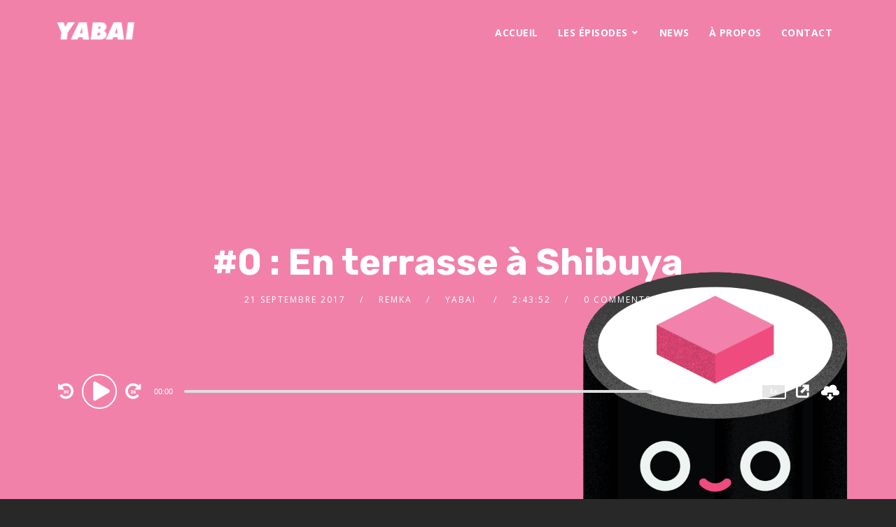

--- FILE ---
content_type: text/html; charset=UTF-8
request_url: https://www.yabai.fm/podcast/0-en-terrasse-a-shibuya/
body_size: 30328
content:

<!doctype html>
<html lang="fr-FR">
<head>
	<meta charset="UTF-8">
	<meta name="viewport" content="width=device-width, initial-scale=1">
	<link rel="profile" href="//gmpg.org/xfn/11">
	<link rel="pingback" href="https://www.yabai.fm/xmlrpc.php" />
		<meta name='robots' content='index, follow, max-image-preview:large, max-snippet:-1, max-video-preview:-1' />

	<!-- This site is optimized with the Yoast SEO plugin v22.2 - https://yoast.com/wordpress/plugins/seo/ -->
	<title>#0 : En terrasse à Shibuya - Yabai</title>
	<link rel="canonical" href="https://www.yabai.fm/podcast/0-en-terrasse-a-shibuya/" />
	<meta property="og:locale" content="fr_FR" />
	<meta property="og:type" content="article" />
	<meta property="og:title" content="#0 : En terrasse à Shibuya - Yabai" />
	<meta property="og:description" content="Pour ce numéro 0, on s&rsquo;est trouvé une petite terrasse a Shibuya, sur laquelle on a discuté avec Gael d&rsquo;un sujet japonais qui nous tenait particulièrement à coeur : le nomihoudai (飲み放題), ou « alcool à volonté ». Le site de Gael: www.gaeldelhaye.com" />
	<meta property="og:url" content="https://www.yabai.fm/podcast/0-en-terrasse-a-shibuya/" />
	<meta property="og:site_name" content="Yabai" />
	<meta property="article:publisher" content="https://www.facebook.com/majiyabai/" />
	<meta property="article:modified_time" content="2021-12-23T07:17:33+00:00" />
	<meta property="og:image" content="https://www.yabai.fm/wp-content/uploads/2017/09/shibuya-750x500-1.png" />
	<meta property="og:image:width" content="750" />
	<meta property="og:image:height" content="500" />
	<meta property="og:image:type" content="image/png" />
	<meta name="twitter:card" content="summary_large_image" />
	<meta name="twitter:site" content="@tokyoites_tv" />
	<meta name="twitter:label1" content="Durée de lecture estimée" />
	<meta name="twitter:data1" content="1 minute" />
	<script type="application/ld+json" class="yoast-schema-graph">{"@context":"https://schema.org","@graph":[{"@type":"WebPage","@id":"https://www.yabai.fm/podcast/0-en-terrasse-a-shibuya/","url":"https://www.yabai.fm/podcast/0-en-terrasse-a-shibuya/","name":"#0 : En terrasse à Shibuya - Yabai","isPartOf":{"@id":"https://www.yabai.fm/#website"},"primaryImageOfPage":{"@id":"https://www.yabai.fm/podcast/0-en-terrasse-a-shibuya/#primaryimage"},"image":{"@id":"https://www.yabai.fm/podcast/0-en-terrasse-a-shibuya/#primaryimage"},"thumbnailUrl":"https://www.yabai.fm/wp-content/uploads/2017/09/shibuya-750x500-1.png","datePublished":"2017-09-21T00:29:00+00:00","dateModified":"2021-12-23T07:17:33+00:00","breadcrumb":{"@id":"https://www.yabai.fm/podcast/0-en-terrasse-a-shibuya/#breadcrumb"},"inLanguage":"fr-FR","potentialAction":{"@type":"ListenAction","target":"https://www.yabai.fm/podcast/0-en-terrasse-a-shibuya/#podcast_player_1043","object":{"@id":"https://www.yabai.fm/podcast/0-en-terrasse-a-shibuya/#/schema/podcast"}},"mainEntityOfPage":"https://www.yabai.fm/podcast/0-en-terrasse-a-shibuya/#/schema/podcast"},{"@type":"ImageObject","inLanguage":"fr-FR","@id":"https://www.yabai.fm/podcast/0-en-terrasse-a-shibuya/#primaryimage","url":"https://www.yabai.fm/wp-content/uploads/2017/09/shibuya-750x500-1.png","contentUrl":"https://www.yabai.fm/wp-content/uploads/2017/09/shibuya-750x500-1.png","width":750,"height":500},{"@type":"BreadcrumbList","@id":"https://www.yabai.fm/podcast/0-en-terrasse-a-shibuya/#breadcrumb","itemListElement":[{"@type":"ListItem","position":1,"name":"Accueil","item":"https://www.yabai.fm/"},{"@type":"ListItem","position":2,"name":"Podcast","item":"https://www.yabai.fm/podcast/"},{"@type":"ListItem","position":3,"name":"#0 : En terrasse à Shibuya"}]},{"@type":"WebSite","@id":"https://www.yabai.fm/#website","url":"https://www.yabai.fm/","name":"Yabai","description":"Yabai, c’est un podcast avec deux types en terrasse à Tokyo : On discute du Japon au quotidien, de la culture pop locale, avec un peu de mauvaise foi et (parfois) de la bonne humeur.","publisher":{"@id":"https://www.yabai.fm/#organization"},"potentialAction":[{"@type":"SearchAction","target":{"@type":"EntryPoint","urlTemplate":"https://www.yabai.fm/?s={search_term_string}"},"query-input":"required name=search_term_string"}],"inLanguage":"fr-FR"},{"@type":"Organization","@id":"https://www.yabai.fm/#organization","name":"Yabai","url":"https://www.yabai.fm/","logo":{"@type":"ImageObject","inLanguage":"fr-FR","@id":"https://www.yabai.fm/#/schema/logo/image/","url":"https://www.yabai.fm/wp-content/uploads/2020/02/favicon.png","contentUrl":"https://www.yabai.fm/wp-content/uploads/2020/02/favicon.png","width":512,"height":512,"caption":"Yabai"},"image":{"@id":"https://www.yabai.fm/#/schema/logo/image/"},"sameAs":["https://www.facebook.com/majiyabai/","https://twitter.com/tokyoites_tv","https://www.instagram.com/yabai_tokyo/"]},{"@type":"PodcastEpisode","@id":"https://www.yabai.fm/podcast/0-en-terrasse-a-shibuya/#/schema/podcast","eventAttendanceMode":"https://schema.org/OnlineEventAttendanceMode","location":{"@type":"VirtualLocation","url":"https://www.yabai.fm/podcast/0-en-terrasse-a-shibuya/","@id":"https://www.yabai.fm/podcast/0-en-terrasse-a-shibuya/#webpage"},"url":"https://www.yabai.fm/podcast/0-en-terrasse-a-shibuya/","name":"#0 : En terrasse à Shibuya - Yabai","datePublished":"2017-09-21","description":"Pour ce numéro 0, on s&rsquo;est trouvé une petite terrasse a Shibuya, sur laquelle on a discuté avec Gael d&rsquo;un sujet japonais qui nous tenait particulièrement à coeur : le nomihoudai (飲み放題), ou « alcool à volonté ». Le site de Gael: www.gaeldelhaye.com","audio":{"contentUrl":"https://episodes.castos.com/5e450cc9333cb3-31521755/343338896-yabaitokyo-0-en-terrasse-a-shibuya.mp3","contentSize":"","@type":"AudioObject"},"partOfSeries":[{"@type":"PodcastSeries","name":"Yabai","url":"https://www.yabai.fm/series/yabai/","id":"https://www.yabai.fm/series/yabai/#/schema/podcastSeries"}]}]}</script>
	<!-- / Yoast SEO plugin. -->


<link rel='dns-prefetch' href='//code.jquery.com' />
<link rel='dns-prefetch' href='//unpkg.com' />
<link rel='dns-prefetch' href='//fonts.googleapis.com' />
<link rel="alternate" type="application/rss+xml" title="Yabai &raquo; Flux" href="https://www.yabai.fm/feed/" />
<link rel="alternate" type="application/rss+xml" title="Yabai &raquo; Flux des commentaires" href="https://www.yabai.fm/comments/feed/" />
<link rel="alternate" type="application/rss+xml" title="Yabai &raquo; #0 : En terrasse à Shibuya Flux des commentaires" href="https://www.yabai.fm/podcast/0-en-terrasse-a-shibuya/feed/" />
<script type="text/javascript">
/* <![CDATA[ */
window._wpemojiSettings = {"baseUrl":"https:\/\/s.w.org\/images\/core\/emoji\/14.0.0\/72x72\/","ext":".png","svgUrl":"https:\/\/s.w.org\/images\/core\/emoji\/14.0.0\/svg\/","svgExt":".svg","source":{"concatemoji":"https:\/\/www.yabai.fm\/wp-includes\/js\/wp-emoji-release.min.js?ver=6.4.7"}};
/*! This file is auto-generated */
!function(i,n){var o,s,e;function c(e){try{var t={supportTests:e,timestamp:(new Date).valueOf()};sessionStorage.setItem(o,JSON.stringify(t))}catch(e){}}function p(e,t,n){e.clearRect(0,0,e.canvas.width,e.canvas.height),e.fillText(t,0,0);var t=new Uint32Array(e.getImageData(0,0,e.canvas.width,e.canvas.height).data),r=(e.clearRect(0,0,e.canvas.width,e.canvas.height),e.fillText(n,0,0),new Uint32Array(e.getImageData(0,0,e.canvas.width,e.canvas.height).data));return t.every(function(e,t){return e===r[t]})}function u(e,t,n){switch(t){case"flag":return n(e,"\ud83c\udff3\ufe0f\u200d\u26a7\ufe0f","\ud83c\udff3\ufe0f\u200b\u26a7\ufe0f")?!1:!n(e,"\ud83c\uddfa\ud83c\uddf3","\ud83c\uddfa\u200b\ud83c\uddf3")&&!n(e,"\ud83c\udff4\udb40\udc67\udb40\udc62\udb40\udc65\udb40\udc6e\udb40\udc67\udb40\udc7f","\ud83c\udff4\u200b\udb40\udc67\u200b\udb40\udc62\u200b\udb40\udc65\u200b\udb40\udc6e\u200b\udb40\udc67\u200b\udb40\udc7f");case"emoji":return!n(e,"\ud83e\udef1\ud83c\udffb\u200d\ud83e\udef2\ud83c\udfff","\ud83e\udef1\ud83c\udffb\u200b\ud83e\udef2\ud83c\udfff")}return!1}function f(e,t,n){var r="undefined"!=typeof WorkerGlobalScope&&self instanceof WorkerGlobalScope?new OffscreenCanvas(300,150):i.createElement("canvas"),a=r.getContext("2d",{willReadFrequently:!0}),o=(a.textBaseline="top",a.font="600 32px Arial",{});return e.forEach(function(e){o[e]=t(a,e,n)}),o}function t(e){var t=i.createElement("script");t.src=e,t.defer=!0,i.head.appendChild(t)}"undefined"!=typeof Promise&&(o="wpEmojiSettingsSupports",s=["flag","emoji"],n.supports={everything:!0,everythingExceptFlag:!0},e=new Promise(function(e){i.addEventListener("DOMContentLoaded",e,{once:!0})}),new Promise(function(t){var n=function(){try{var e=JSON.parse(sessionStorage.getItem(o));if("object"==typeof e&&"number"==typeof e.timestamp&&(new Date).valueOf()<e.timestamp+604800&&"object"==typeof e.supportTests)return e.supportTests}catch(e){}return null}();if(!n){if("undefined"!=typeof Worker&&"undefined"!=typeof OffscreenCanvas&&"undefined"!=typeof URL&&URL.createObjectURL&&"undefined"!=typeof Blob)try{var e="postMessage("+f.toString()+"("+[JSON.stringify(s),u.toString(),p.toString()].join(",")+"));",r=new Blob([e],{type:"text/javascript"}),a=new Worker(URL.createObjectURL(r),{name:"wpTestEmojiSupports"});return void(a.onmessage=function(e){c(n=e.data),a.terminate(),t(n)})}catch(e){}c(n=f(s,u,p))}t(n)}).then(function(e){for(var t in e)n.supports[t]=e[t],n.supports.everything=n.supports.everything&&n.supports[t],"flag"!==t&&(n.supports.everythingExceptFlag=n.supports.everythingExceptFlag&&n.supports[t]);n.supports.everythingExceptFlag=n.supports.everythingExceptFlag&&!n.supports.flag,n.DOMReady=!1,n.readyCallback=function(){n.DOMReady=!0}}).then(function(){return e}).then(function(){var e;n.supports.everything||(n.readyCallback(),(e=n.source||{}).concatemoji?t(e.concatemoji):e.wpemoji&&e.twemoji&&(t(e.twemoji),t(e.wpemoji)))}))}((window,document),window._wpemojiSettings);
/* ]]> */
</script>
<link rel='stylesheet' id='sbi_styles-css' href='https://www.yabai.fm/wp-content/plugins/instagram-feed/css/sbi-styles.min.css?ver=6.2.9' type='text/css' media='all' />
<style id='wp-emoji-styles-inline-css' type='text/css'>

	img.wp-smiley, img.emoji {
		display: inline !important;
		border: none !important;
		box-shadow: none !important;
		height: 1em !important;
		width: 1em !important;
		margin: 0 0.07em !important;
		vertical-align: -0.1em !important;
		background: none !important;
		padding: 0 !important;
	}
</style>
<link rel='stylesheet' id='wp-block-library-css' href='https://www.yabai.fm/wp-includes/css/dist/block-library/style.min.css?ver=6.4.7' type='text/css' media='all' />
<style id='classic-theme-styles-inline-css' type='text/css'>
/*! This file is auto-generated */
.wp-block-button__link{color:#fff;background-color:#32373c;border-radius:9999px;box-shadow:none;text-decoration:none;padding:calc(.667em + 2px) calc(1.333em + 2px);font-size:1.125em}.wp-block-file__button{background:#32373c;color:#fff;text-decoration:none}
</style>
<style id='global-styles-inline-css' type='text/css'>
body{--wp--preset--color--black: #000000;--wp--preset--color--cyan-bluish-gray: #abb8c3;--wp--preset--color--white: #ffffff;--wp--preset--color--pale-pink: #f78da7;--wp--preset--color--vivid-red: #cf2e2e;--wp--preset--color--luminous-vivid-orange: #ff6900;--wp--preset--color--luminous-vivid-amber: #fcb900;--wp--preset--color--light-green-cyan: #7bdcb5;--wp--preset--color--vivid-green-cyan: #00d084;--wp--preset--color--pale-cyan-blue: #8ed1fc;--wp--preset--color--vivid-cyan-blue: #0693e3;--wp--preset--color--vivid-purple: #9b51e0;--wp--preset--color--dark-gray: #2d2d2d;--wp--preset--color--light-red: #e65a4b;--wp--preset--color--darker-gray: #2a2a2a;--wp--preset--color--light-gray: #7c7c7c;--wp--preset--color--button-background: #060708;--wp--preset--color--button-background-hover: #575757;--wp--preset--gradient--vivid-cyan-blue-to-vivid-purple: linear-gradient(135deg,rgba(6,147,227,1) 0%,rgb(155,81,224) 100%);--wp--preset--gradient--light-green-cyan-to-vivid-green-cyan: linear-gradient(135deg,rgb(122,220,180) 0%,rgb(0,208,130) 100%);--wp--preset--gradient--luminous-vivid-amber-to-luminous-vivid-orange: linear-gradient(135deg,rgba(252,185,0,1) 0%,rgba(255,105,0,1) 100%);--wp--preset--gradient--luminous-vivid-orange-to-vivid-red: linear-gradient(135deg,rgba(255,105,0,1) 0%,rgb(207,46,46) 100%);--wp--preset--gradient--very-light-gray-to-cyan-bluish-gray: linear-gradient(135deg,rgb(238,238,238) 0%,rgb(169,184,195) 100%);--wp--preset--gradient--cool-to-warm-spectrum: linear-gradient(135deg,rgb(74,234,220) 0%,rgb(151,120,209) 20%,rgb(207,42,186) 40%,rgb(238,44,130) 60%,rgb(251,105,98) 80%,rgb(254,248,76) 100%);--wp--preset--gradient--blush-light-purple: linear-gradient(135deg,rgb(255,206,236) 0%,rgb(152,150,240) 100%);--wp--preset--gradient--blush-bordeaux: linear-gradient(135deg,rgb(254,205,165) 0%,rgb(254,45,45) 50%,rgb(107,0,62) 100%);--wp--preset--gradient--luminous-dusk: linear-gradient(135deg,rgb(255,203,112) 0%,rgb(199,81,192) 50%,rgb(65,88,208) 100%);--wp--preset--gradient--pale-ocean: linear-gradient(135deg,rgb(255,245,203) 0%,rgb(182,227,212) 50%,rgb(51,167,181) 100%);--wp--preset--gradient--electric-grass: linear-gradient(135deg,rgb(202,248,128) 0%,rgb(113,206,126) 100%);--wp--preset--gradient--midnight: linear-gradient(135deg,rgb(2,3,129) 0%,rgb(40,116,252) 100%);--wp--preset--font-size--small: 13px;--wp--preset--font-size--medium: 20px;--wp--preset--font-size--large: 36px;--wp--preset--font-size--x-large: 42px;--wp--preset--spacing--20: 0.44rem;--wp--preset--spacing--30: 0.67rem;--wp--preset--spacing--40: 1rem;--wp--preset--spacing--50: 1.5rem;--wp--preset--spacing--60: 2.25rem;--wp--preset--spacing--70: 3.38rem;--wp--preset--spacing--80: 5.06rem;--wp--preset--shadow--natural: 6px 6px 9px rgba(0, 0, 0, 0.2);--wp--preset--shadow--deep: 12px 12px 50px rgba(0, 0, 0, 0.4);--wp--preset--shadow--sharp: 6px 6px 0px rgba(0, 0, 0, 0.2);--wp--preset--shadow--outlined: 6px 6px 0px -3px rgba(255, 255, 255, 1), 6px 6px rgba(0, 0, 0, 1);--wp--preset--shadow--crisp: 6px 6px 0px rgba(0, 0, 0, 1);}:where(.is-layout-flex){gap: 0.5em;}:where(.is-layout-grid){gap: 0.5em;}body .is-layout-flow > .alignleft{float: left;margin-inline-start: 0;margin-inline-end: 2em;}body .is-layout-flow > .alignright{float: right;margin-inline-start: 2em;margin-inline-end: 0;}body .is-layout-flow > .aligncenter{margin-left: auto !important;margin-right: auto !important;}body .is-layout-constrained > .alignleft{float: left;margin-inline-start: 0;margin-inline-end: 2em;}body .is-layout-constrained > .alignright{float: right;margin-inline-start: 2em;margin-inline-end: 0;}body .is-layout-constrained > .aligncenter{margin-left: auto !important;margin-right: auto !important;}body .is-layout-constrained > :where(:not(.alignleft):not(.alignright):not(.alignfull)){max-width: var(--wp--style--global--content-size);margin-left: auto !important;margin-right: auto !important;}body .is-layout-constrained > .alignwide{max-width: var(--wp--style--global--wide-size);}body .is-layout-flex{display: flex;}body .is-layout-flex{flex-wrap: wrap;align-items: center;}body .is-layout-flex > *{margin: 0;}body .is-layout-grid{display: grid;}body .is-layout-grid > *{margin: 0;}:where(.wp-block-columns.is-layout-flex){gap: 2em;}:where(.wp-block-columns.is-layout-grid){gap: 2em;}:where(.wp-block-post-template.is-layout-flex){gap: 1.25em;}:where(.wp-block-post-template.is-layout-grid){gap: 1.25em;}.has-black-color{color: var(--wp--preset--color--black) !important;}.has-cyan-bluish-gray-color{color: var(--wp--preset--color--cyan-bluish-gray) !important;}.has-white-color{color: var(--wp--preset--color--white) !important;}.has-pale-pink-color{color: var(--wp--preset--color--pale-pink) !important;}.has-vivid-red-color{color: var(--wp--preset--color--vivid-red) !important;}.has-luminous-vivid-orange-color{color: var(--wp--preset--color--luminous-vivid-orange) !important;}.has-luminous-vivid-amber-color{color: var(--wp--preset--color--luminous-vivid-amber) !important;}.has-light-green-cyan-color{color: var(--wp--preset--color--light-green-cyan) !important;}.has-vivid-green-cyan-color{color: var(--wp--preset--color--vivid-green-cyan) !important;}.has-pale-cyan-blue-color{color: var(--wp--preset--color--pale-cyan-blue) !important;}.has-vivid-cyan-blue-color{color: var(--wp--preset--color--vivid-cyan-blue) !important;}.has-vivid-purple-color{color: var(--wp--preset--color--vivid-purple) !important;}.has-black-background-color{background-color: var(--wp--preset--color--black) !important;}.has-cyan-bluish-gray-background-color{background-color: var(--wp--preset--color--cyan-bluish-gray) !important;}.has-white-background-color{background-color: var(--wp--preset--color--white) !important;}.has-pale-pink-background-color{background-color: var(--wp--preset--color--pale-pink) !important;}.has-vivid-red-background-color{background-color: var(--wp--preset--color--vivid-red) !important;}.has-luminous-vivid-orange-background-color{background-color: var(--wp--preset--color--luminous-vivid-orange) !important;}.has-luminous-vivid-amber-background-color{background-color: var(--wp--preset--color--luminous-vivid-amber) !important;}.has-light-green-cyan-background-color{background-color: var(--wp--preset--color--light-green-cyan) !important;}.has-vivid-green-cyan-background-color{background-color: var(--wp--preset--color--vivid-green-cyan) !important;}.has-pale-cyan-blue-background-color{background-color: var(--wp--preset--color--pale-cyan-blue) !important;}.has-vivid-cyan-blue-background-color{background-color: var(--wp--preset--color--vivid-cyan-blue) !important;}.has-vivid-purple-background-color{background-color: var(--wp--preset--color--vivid-purple) !important;}.has-black-border-color{border-color: var(--wp--preset--color--black) !important;}.has-cyan-bluish-gray-border-color{border-color: var(--wp--preset--color--cyan-bluish-gray) !important;}.has-white-border-color{border-color: var(--wp--preset--color--white) !important;}.has-pale-pink-border-color{border-color: var(--wp--preset--color--pale-pink) !important;}.has-vivid-red-border-color{border-color: var(--wp--preset--color--vivid-red) !important;}.has-luminous-vivid-orange-border-color{border-color: var(--wp--preset--color--luminous-vivid-orange) !important;}.has-luminous-vivid-amber-border-color{border-color: var(--wp--preset--color--luminous-vivid-amber) !important;}.has-light-green-cyan-border-color{border-color: var(--wp--preset--color--light-green-cyan) !important;}.has-vivid-green-cyan-border-color{border-color: var(--wp--preset--color--vivid-green-cyan) !important;}.has-pale-cyan-blue-border-color{border-color: var(--wp--preset--color--pale-cyan-blue) !important;}.has-vivid-cyan-blue-border-color{border-color: var(--wp--preset--color--vivid-cyan-blue) !important;}.has-vivid-purple-border-color{border-color: var(--wp--preset--color--vivid-purple) !important;}.has-vivid-cyan-blue-to-vivid-purple-gradient-background{background: var(--wp--preset--gradient--vivid-cyan-blue-to-vivid-purple) !important;}.has-light-green-cyan-to-vivid-green-cyan-gradient-background{background: var(--wp--preset--gradient--light-green-cyan-to-vivid-green-cyan) !important;}.has-luminous-vivid-amber-to-luminous-vivid-orange-gradient-background{background: var(--wp--preset--gradient--luminous-vivid-amber-to-luminous-vivid-orange) !important;}.has-luminous-vivid-orange-to-vivid-red-gradient-background{background: var(--wp--preset--gradient--luminous-vivid-orange-to-vivid-red) !important;}.has-very-light-gray-to-cyan-bluish-gray-gradient-background{background: var(--wp--preset--gradient--very-light-gray-to-cyan-bluish-gray) !important;}.has-cool-to-warm-spectrum-gradient-background{background: var(--wp--preset--gradient--cool-to-warm-spectrum) !important;}.has-blush-light-purple-gradient-background{background: var(--wp--preset--gradient--blush-light-purple) !important;}.has-blush-bordeaux-gradient-background{background: var(--wp--preset--gradient--blush-bordeaux) !important;}.has-luminous-dusk-gradient-background{background: var(--wp--preset--gradient--luminous-dusk) !important;}.has-pale-ocean-gradient-background{background: var(--wp--preset--gradient--pale-ocean) !important;}.has-electric-grass-gradient-background{background: var(--wp--preset--gradient--electric-grass) !important;}.has-midnight-gradient-background{background: var(--wp--preset--gradient--midnight) !important;}.has-small-font-size{font-size: var(--wp--preset--font-size--small) !important;}.has-medium-font-size{font-size: var(--wp--preset--font-size--medium) !important;}.has-large-font-size{font-size: var(--wp--preset--font-size--large) !important;}.has-x-large-font-size{font-size: var(--wp--preset--font-size--x-large) !important;}
.wp-block-navigation a:where(:not(.wp-element-button)){color: inherit;}
:where(.wp-block-post-template.is-layout-flex){gap: 1.25em;}:where(.wp-block-post-template.is-layout-grid){gap: 1.25em;}
:where(.wp-block-columns.is-layout-flex){gap: 2em;}:where(.wp-block-columns.is-layout-grid){gap: 2em;}
.wp-block-pullquote{font-size: 1.5em;line-height: 1.6;}
</style>
<link rel='stylesheet' id='rmk_bigmap_css-css' href='https://www.yabai.fm/wp-content/plugins/big-map/static/main.css?ver=6.4.7' type='text/css' media='all' />
<link rel='stylesheet' id='rmk_bigmap_leaflet_css-css' href='https://unpkg.com/leaflet@1.6.0/dist/leaflet.css?ver=6.4.7' type='text/css' media='all' />
<link rel='stylesheet' id='contact-form-7-css' href='https://www.yabai.fm/wp-content/plugins/contact-form-7/includes/css/styles.css?ver=5.9' type='text/css' media='all' />
<link rel='stylesheet' id='ctf_styles-css' href='https://www.yabai.fm/wp-content/plugins/custom-twitter-feeds/css/ctf-styles.min.css?ver=2.2.2' type='text/css' media='all' />
<link rel='stylesheet' id='secondline-psb-subscribe-button-styles-css' href='https://www.yabai.fm/wp-content/plugins/podcast-subscribe-buttons/assets/css/secondline-psb-styles.css?ver=6.4.7' type='text/css' media='all' />
<link rel='stylesheet' id='secondline-audio-player-styles-css' href='https://www.yabai.fm/wp-content/plugins/secondline-custom/assets/css/secondline-audio.css?ver=6.4.7' type='text/css' media='all' />
<style id='secondline-audio-player-styles-inline-css' type='text/css'>
body #page-title-slt h1{display:}body.secondline-fancy-player .mejs-playlist-current.mejs-layer,body.secondline-fancy-player #main-container-secondline .secondline_playlist .mejs-container .mejs-controls,body.secondline-fancy-player #main-container-secondline .wp-playlist-tracks,body.secondline-fancy-player #main-container-secondline .wp-playlist-item,body.secondline-fancy-player #main-container-secondline .mejs-layers,body.secondline-fancy-player .wp-playlist-current-item,body.secondline-fancy-player .mejs-playlist-current.mejs-layer{background:}body.secondline-fancy-player #main-container-secondline .wp-playlist-item,body.secondline-fancy-player #main-container-secondline .secondline_playlist .mejs-container .mejs-controls{border-color:}body.secondline-fancy-player #main-container-secondline .wp-playlist-item-title,body.secondline-fancy-player #main-container-secondline .mejs-playlist-current.mejs-layer p{color:}body.secondline-fancy-player #main-container-secondline .wp-playlist.wp-audio-playlist .mejs-container .mejs-inner .mejs-controls button,body.secondline-fancy-player #main-container-secondline .wp-playlist.wp-audio-playlist .mejs-container .mejs-inner .mejs-controls button:before,body.secondline-fancy-player #main-container-secondline .wp-playlist.wp-audio-playlist .mejs-container .mejs-button.mejs-speed-button button{color:;border-color:}body.secondline-fancy-player #main-container-secondline .wp-playlist.wp-audio-playlist .mejs-container .mejs-inner .mejs-controls .mejs-time-rail span.mejs-time-current,body.secondline-fancy-player #main-container-secondline .wp-playlist.wp-audio-playlist .mejs-controls .mejs-horizontal-volume-slider .mejs-horizontal-volume-current,body.secondline-fancy-player #main-container-secondline .wp-playlist-item.wp-playlist-playing,body #main-container-secondline .wp-playlist-item.wp-playlist-playing:hover,body.secondline-fancy-player #main-container-secondline .mejs-container .mejs-inner .mejs-controls .mejs-time-rail span.mejs-time-loaded{background:}body.secondline-fancy-player #main-container-secondline .wp-playlist.wp-audio-playlist .mejs-container .mejs-inner .mejs-controls .mejs-time-rail span.mejs-time-loaded,body.secondline-fancy-player #main-container-secondline .wp-playlist.wp-audio-playlist .mejs-container .mejs-inner .mejs-controls .mejs-time-rail span.mejs-time-total,body.secondline-fancy-player #main-container-secondline .wp-playlist.wp-audio-playlist .mejs-container .mejs-controls .mejs-horizontal-volume-slider .mejs-horizontal-volume-total{background:}body.secondline-fancy-player #main-container-secondline .secondline_playlist .mejs-controls .mejs-horizontal-volume-slider .mejs-horizontal-volume-handle,body.secondline-fancy-player #main-container-secondline .secondline_playlist .mejs-controls .mejs-time-rail .mejs-time-handle{background:;border-color:}body.secondline-fancy-player #main-container-secondline .secondline_playlist .mejs-playlist-item-description,body.secondline-fancy-player #main-container-secondline .secondline_playlist .mejs-inner .mejs-time .mejs-currenttime,body.secondline-fancy-player #main-container-secondline .secondline_playlist .mejs-inner .mejs-time .mejs-duration{color:!important}body.secondline-fancy-player #main-container-secondline .secondline_playlist li.mejs-playlist-selector-list-item.wp-playlist-item.mejs-playlist-selected{background:}
</style>
<link rel='stylesheet' id='rmk_widget-css' href='https://www.yabai.fm/wp-content/plugins/show-map/static/main.css?ver=6.4.7' type='text/css' media='all' />
<link rel='stylesheet' id='leaflet_css-css' href='https://unpkg.com/leaflet@1.6.0/dist/leaflet.css?ver=6.4.7' type='text/css' media='all' />
<link rel='stylesheet' id='mediaelement-css' href='https://www.yabai.fm/wp-includes/js/mediaelement/mediaelementplayer-legacy.min.css?ver=4.2.17' type='text/css' media='all' />
<link rel='stylesheet' id='wp-mediaelement-css' href='https://www.yabai.fm/wp-includes/js/mediaelement/wp-mediaelement.min.css?ver=6.4.7' type='text/css' media='all' />
<link rel='stylesheet' id='secondline-style-css' href='https://www.yabai.fm/wp-content/themes/tusant-secondline/style.css?ver=6.4.7' type='text/css' media='all' />
<style id='secondline-style-inline-css' type='text/css'>
.has-button-background-background-color { background-color: #060708 !important; }.has-button-background-color { color: #060708 !important; }.has-button-background-hover-background-color { background-color: #575757 !important; }.has-button-background-hover-color { color: #575757 !important; }.has-white-background-color { background-color: #ffffff !important; }.has-white-color { color: #ffffff !important; }.has-black-background-color { background-color: #000000 !important; }.has-black-color { color: #000000 !important; }.has-dark-gray-background-color { background-color: #2d2d2d !important; }.has-dark-gray-color { color: #2d2d2d !important; }.has-light-red-background-color { background-color: #e65a4b !important; }.has-light-red-color { color: #e65a4b !important; }.has-darker-gray-background-color { background-color: #2a2a2a !important; }.has-darker-gray-color { color: #2a2a2a !important; }.has-light-gray-background-color { background-color: #7c7c7c !important; }.has-light-gray-color { color: #7c7c7c !important; }
</style>
<link rel='stylesheet' id='secondline-google-fonts-css' href='//fonts.googleapis.com/css?family=Rubik%3A400%2C700%7COpen+Sans%3A400%2C400i%2C700%7C%26subset%3Dlatin&#038;ver=1.0.0' type='text/css' media='all' />
<link rel='stylesheet' id='secondline-fa-icons-css' href='https://www.yabai.fm/wp-content/themes/tusant-secondline/inc/font-awesome/css/fontawesome.min.css?ver=1.0.0' type='text/css' media='all' />
<link rel='stylesheet' id='secondline-gen-icons-css' href='https://www.yabai.fm/wp-content/themes/tusant-secondline/inc/genericons-neue/Genericons-Neue.min.css?ver=1.0.0' type='text/css' media='all' />
<link rel='stylesheet' id='secondline-themes-custom-style-css' href='https://www.yabai.fm/wp-content/themes/tusant-secondline/css/secondline_themes_custom_styles.css?ver=6.4.7' type='text/css' media='all' />
<style id='secondline-themes-custom-style-inline-css' type='text/css'>
body #logo-slt img{width:120px;padding-top:28px;padding-bottom:28px}#main-container-secondline #content-slt p.stars a,#main-container-secondline #content-slt p.stars a:hover,#main-container-secondline #content-slt .star-rating,body #content-slt ul.products li.product .price,#secondline-woocommerce-single-top p.price,a,.secondline-post-meta i,#secondline-woocommerce-single-bottom .woocommerce-tabs ul.wc-tabs li.active a,.woocommerce-variation .woocommerce-variation-price,.woocommerce-variation .woocommerce-variation-price span.price span,body.woocommerce #content-slt div.product span.price,#secondline-woocommerce-single-bottom .woocommerce-tabs ul.wc-tabs li.active a,body.woocommerce .star-rating::before,.woocommerce .star-rating::before{color:#f281aa}body #main-container-secondline .single-player-container-secondline .mejs-container .mejs-inner .mejs-controls .mejs-time-rail span.mejs-time-current,body #main-container-secondline .single-player-container-secondline .mejs-controls .mejs-horizontal-volume-slider .mejs-horizontal-volume-current,body #main-container-secondline .mejs-container .mejs-inner .mejs-controls .mejs-time-rail span.mejs-time-current,body #main-container-secondline .mejs-controls .mejs-horizontal-volume-slider .mejs-horizontal-volume-current,body #main-container-secondline .wp-playlist-item.wp-playlist-playing,body #main-container-secondline .wp-playlist-item.wp-playlist-playing:hover,body #main-container-secondline .mejs-container .mejs-inner .mejs-controls .mejs-time-rail span.mejs-time-loaded{background:#ffffff}body #main-container-secondline .mejs-container .mejs-inner .mejs-controls .mejs-time-rail span.mejs-time-loaded,body #main-container-secondline .mejs-container .mejs-inner .mejs-controls .mejs-time-rail span.mejs-time-total,body #main-container-secondline .mejs-controls .mejs-horizontal-volume-slider .mejs-horizontal-volume-total,body #main-container-secondline .single-player-container-secondline .mejs-container .mejs-inner .mejs-controls .mejs-time-rail span.mejs-time-loaded,body #main-container-secondline .single-player-container-secondline .mejs-container .mejs-inner .mejs-controls .mejs-time-rail span.mejs-time-total,body #main-container-secondline .single-player-container-secondline .mejs-controls .mejs-horizontal-volume-slider .mejs-horizontal-volume-total{background:#dedede}body #main-container-secondline .mejs-controls .mejs-time-rail .mejs-time-handle,body #main-container-secondline .mejs-controls .mejs-horizontal-volume-slider .mejs-horizontal-volume-handle{background:;border-color:}body #main-container-secondline .mejs-inner .mejs-time .mejs-currenttime,#main-container-secondline .mejs-inner .mejs-time .mejs-duration,body #main-container-secondline .alt-player-container-secondline .mejs-inner .mejs-time .mejs-currenttime,body.single-post #main-container-secondline .alt-player-container-secondline .mejs-inner .mejs-time .mejs-duration,body #main-container-secondline .mejs-inner .mejs-controls span,body #main-container-secondline .mejs-inner .mejs-time .mejs-currenttime,#main-container-secondline .mejs-inner .mejs-time .mejs-duration{color:}body #main-container-secondline .mejs-inner .mejs-controls span,body #main-container-secondline .mejs-inner .mejs-time .mejs-currenttime,#main-container-secondline .mejs-inner .mejs-time .mejs-duration{font-size:px}body #main-container-secondline .mejs-playpause-button.mejs-play button:before,body #main-container-secondline .mejs-playpause-button.mejs-pause button:before,body #main-container-secondline .mejs-playpause-button.mejs-play button:before,body #main-container-secondline .wp-playlist .wp-playlist-next,body #main-container-secondline .wp-playlist .wp-playlist-prev,body #main-container-secondline .mejs-inner .mejs-controls button,body #main-container-secondline .mejs-container .mejs-controls .mejs-playlist.sle-selected button,#main-container-secondline .wp-playlist .wp-playlist-next:hover,#main-container-secondline .wp-playlist .wp-playlist-prev:hover,body #main-container-secondline .mejs-inner .mejs-controls button:hover,#main-container-secondline .single-player-container-secondline .mejs-playpause-button.mejs-play button:before,#main-container-secondline .single-player-container-secondline .mejs-volume-button.mejs-mute button:before,body #main-container-secondline .mejs-button.mejs-jump-forward-button button:before,body #main-container-secondline .mejs-button.mejs-skip-back-button button:before{color:#ffffff}body #main-container-secondline .mejs-container .mejs-controls .mejs-playpause-button{border-color:#ffffff}body #main-container-secondline .mejs-container .mejs-controls .mejs-playlist.sle-selected button,#main-container-secondline .wp-playlist .wp-playlist-next:hover,#main-container-secondline .wp-playlist .wp-playlist-prev:hover,body #main-container-secondline .mejs-inner .mejs-controls .mejs-playpause-button:hover button,body #main-container-secondline .mejs-playpause-button.mejs-play:hover button:before,body #main-container-secondline .mejs-playpause-button.mejs-pause:hover button:before,body #main-container-secondline .mejs-playpause-button.mejs-play button:hover:before,body #main-container-secondline .wp-playlist .wp-playlist-next:hover,body #main-container-secondline .wp-playlist .wp-playlist-prev:hover,body #main-container-secondline .mejs-inner .mejs-controls button:hover,body #main-container-secondline .mejs-container .mejs-controls .mejs-playlist.sle-selected button:hover,#main-container-secondline .wp-playlist .wp-playlist-next:hover,#main-container-secondline .wp-playlist .wp-playlist-prev:hover,body #main-container-secondline .mejs-inner .mejs-controls button:hover,#main-container-secondline .single-player-container-secondline .mejs-playpause-button.mejs-play button:hover:before,#main-container-secondline .single-player-container-secondline .mejs-volume-button.mejs-mute button:hover:before,body #main-container-secondline .mejs-button.mejs-jump-forward-button:hover button:before,body #main-container-secondline .mejs-button.mejs-skip-back-button:hover button:before{color:}body #main-container-secondline .mejs-container .mejs-controls .mejs-playpause-button:hover,body #main-container-secondline .mejs-container .mejs-controls .mejs-playpause-button:hover button:before{border-color:}body #main-container-secondline a.powerpress_link_pinw:before,body #main-container-secondline a.podcast-meta-new-window:before,body #main-container-secondline a.powerpress_link_d:before,body #main-container-secondline a.podcast-meta-download:before,body #main-container-secondline .mejs-button.mejs-speed-button button{color:}body #main-container-secondline .mejs-button.mejs-speed-button button{border-color:}a:hover{color:#ef4b7e}header .sf-mega{margin-left:-40%;width:80%}body .elementor-section.elementor-section-boxed > .elementor-container{max-width:80%}.width-container-slt{width:80%}body.secondline-themes-header-sidebar-before #secondline-inline-icons .secondline-themes-social-icons,body.secondline-themes-header-sidebar-before:before,header#masthead-slt{background-color:#f281aa;background-repeat:no-repeat;background-position:center center;background-size:cover}.secondline-fixed-scrolled header#masthead-slt:after{display:block;background:rgba(0,0,0,0.15)}body{background-color:#282828;background-repeat:no-repeat;background-position:center center;background-size:cover;background-attachment:fixed}#page-title-slt{background-color:#050505;background-image:url(https://www.yabai.fm/wp-content/uploads/2020/02/plain-1.png);padding-top:170px;padding-bottom:170px;background-repeat:no-repeat;background-position:center center;background-size:cover}.sidebar-item{background:}.sidebar-item{margin-bottom:px}.sidebar ul ul,.sidebar ul li,.widget .widget_shopping_cart_content p.buttons{border-color:#4b4b4b}#page-title-slt-show-page{background-color:#050505;background-image:url(https://www.yabai.fm/wp-content/themes/tusant-secondline/images/page-title.jpg);background-repeat:no-repeat;background-position:center center;background-size:cover}body .show-header-info.grid3columnbig-secondline{float:right;margin-right:0;margin-left:2%}body.single-secondline_shows #content-slt{background-color:}#main-container-secondline #page-title-slt-show-page a.button.single-show-website-slt{border-color:;background-color:;color:}#main-container-secondline #page-title-slt-show-page a.button.single-show-website-slt:hover{border-color:;background-color:;color:}#main-container-secondline #page-title-slt-show-page a.button.single-show-subscribe-slt{border-color:;background-color:;color:}#main-container-secondline #page-title-slt-show-page a.button.single-show-subscribe-slt:hover{border-color:;background-color:;color:}body #show-post-title-meta-container #secondline-show-icons li i{color:}#page-title-slt-show-page{min-height:500px}#show-post-title-meta-container{padding-top:105px;padding-bottom:105px}body.single-secondline_shows .secondline-themes-default-blog-index{background-color:}#page-title-slt-post-page{background-color:#101010;background-image:url(https://www.yabai.fm/wp-content/uploads/2020/02/plain-1.png);background-repeat:no-repeat;background-position:center center;background-size:cover}.secondline-themes-feaured-image{background:}body.blog a.more-link,body.archive a.more-link,body.search a.more-link{color:}body.archive .secondline-themes-blog-excerpt,body.search .secondline-themes-blog-excerpt{color:}.secondline-themes-default-blog-overlay:hover a img,.secondline-themes-feaured-image:hover a img{opacity:1}h2.secondline-blog-title a{color:#ffffff}h2.secondline-blog-title a:hover{color:#000000}body h2.overlay-secondline-blog-title,body .overlay-blog-meta-category-list span,body .secondline-themes-default-blog-overlay .secondline-post-meta,body .overlay-blog-floating-comments-viewcount{color:#ffffff}.secondline-blog-content{background:#101010}#page-title-slt-post-page,#page-title-slt-post-page .secondline-themes-gallery .blog-single-gallery-post-format{min-height:700px}#blog-post-title-meta-container{padding-top:250px;padding-bottom:75px}body .comment-author cite a,body .comment-author cite a:hover,body .comment-author cite{color:}#main-container-secondline .form-submit input#submit,#main-container-secondline input.button,#main-container-secondline button.button,#main-container-secondline a.button,.infinite-nav-slt a,#newsletter-form-fields input.button,a.secondline-themes-button,.secondline-themes-sticky-post,.post-password-form input[type=submit],#respond input#submit,.wpcf7-form input.wpcf7-submit,body .mc4wp-form input[type='submit'],#content-slt button.wpforms-submit,#main-container-secondline .woocommerce-widget-layered-nav-dropdown__submit,#main-container-secondline .form-submit input#submit,#main-container-secondline input.button,#main-container-secondline #customer_login input.button,#main-container-secondline button.button,#main-container-secondline a.button,#content-slt a.wp-block-button__link{font-size:14px;background:#060708;color:#ffffff}body .widget.widget_price_filter form .price_slider_wrapper .price_slider .ui-slider-range,body .woocommerce nav.woocommerce-MyAccount-navigation li.is-active a,body .woocommerce nav.woocommerce-MyAccount-navigation li a:hover{background:#060708}body .widget.widget_price_filter form .price_slider_wrapper .price_slider .ui-slider-handle,body .woocommerce .woocommerce-MyAccount-content{border-color:#060708}.secondline-page-nav a:hover,.secondline-page-nav span,#content-slt ul.page-numbers li a:hover,#content-slt ul.page-numbers li span.current{color:#060708;border-color:#060708;background:#ffffff}#main-container-secondline button.button,#main-container-secondline a.button{font-size:13px}#main-container-secondline .form-submit input#submit:hover,#main-container-secondline input.button:hover,#main-container-secondline button.button:hover,#main-container-secondline a.button:hover,.infinite-nav-slt a:hover,#newsletter-form-fields input.button:hover,a.secondline-themes-button:hover,.post-password-form input[type=submit]:hover,#respond input#submit:hover,.wpcf7-form input.wpcf7-submit:hover,body .mc4wp-form input[type='submit']:hover,#content-slt button.wpforms-submit:hover,#content-slt a.wp-block-button__link:hover{background:#575757;color:#ffffff}form#mc-embedded-subscribe-form .mc-field-group input:focus,.widget select:focus,#newsletter-form-fields input:focus,.wpcf7-form select:focus,blockquote,.post-password-form input:focus,.search-form input.search-field:focus,#respond textarea:focus,#respond input:focus,.wpcf7-form input:focus,.wpcf7-form textarea:focus,#content-slt .wpforms-container select:focus,#content-slt .wpforms-container input:focus,#content-slt .wpforms-container textarea:focus,#content-slt .gform_body select:focus,#content-slt .gform_body input:focus,#content-slt .gform_body textarea:focus,body #secondline-woocommerce-single-top .quantity input:focus,body #content-slt form.woocommerce-checkout input:focus,body #content-slt form.woocommerce-checkout textarea:focus{border-color:#060708}.secondline-themes-transparent-header .secondline-fixed-scrolled header#masthead-slt,.secondline-fixed-scrolled header#masthead-slt,#secondline-fixed-nav.secondline-fixed-scrolled{background-color:}body .secondline-fixed-scrolled #logo-slt img{}						#secondline-shopping-cart-count a.secondline-count-icon-nav,nav#site-navigation,body .sf-menu a{letter-spacing:0.5px}#secondline-inline-icons .secondline-themes-social-icons a{color:#ffffff;padding-top:40px;padding-bottom:40px;font-size:14px}.mobile-menu-icon-slt{min-width:20px;color:#ffffff;padding-top:37px;padding-bottom:35px;font-size:20px}.mobile-menu-icon-slt span.secondline-mobile-menu-text{font-size:14px}#secondline-shopping-cart-count span.secondline-cart-count{top:39px}#secondline-shopping-cart-count a.secondline-count-icon-nav i.shopping-cart-header-icon{color:#ffffff;background:#213a70;padding-top:34px;padding-bottom:34px;font-size:26px}#secondline-shopping-cart-count a.secondline-count-icon-nav i.shopping-cart-header-icon:hover,.activated-class #secondline-shopping-cart-count a.secondline-count-icon-nav i.shopping-cart-header-icon{color:#ffffff;background:#254682}#secondline-themes-header-search-icon i.fa-search,#secondline-themes-header-cart-icon{color:#ffffff;padding-top:40px;padding-bottom:40px;font-size:15px;line-height:1}nav#secondline-themes-right-navigation ul{padding-top:20px}nav#secondline-themes-right-navigation ul li a{font-size:14px}.sf-menu a{color:#ffffff;padding-top:40px;padding-bottom:40px;font-size:14px}.secondline_themes_force_light_navigation_color .secondline-fixed-scrolled #secondline-inline-icons .secondline-themes-social-icons a,.secondline_themes_force_dark_navigation_color .secondline-fixed-scrolled #secondline-inline-icons .secondline-themes-social-icons a,.secondline_themes_force_dark_navigation_color .secondline-fixed-scrolled #secondline-themes-header-search-icon i.fa-search,.secondline_themes_force_dark_navigation_color .secondline-fixed-scrolled .sf-menu a,.secondline_themes_force_light_navigation_color .secondline-fixed-scrolled #secondline-themes-header-search-icon i.fa-search,.secondline_themes_force_light_navigation_color .secondline-fixed-scrolled .sf-menu a{color:#ffffff}.secondline_themes_force_light_navigation_color .secondline-fixed-scrolled #secondline-inline-icons .secondline-themes-social-icons a:hover,.secondline_themes_force_dark_navigation_color .secondline-fixed-scrolled #secondline-inline-icons .secondline-themes-social-icons a:hover,.active-mobile-icon-slt .mobile-menu-icon-slt,.mobile-menu-icon-slt:hover,.secondline_themes_force_dark_navigation_color .secondline-fixed-scrolled #secondline-themes-header-search-icon:hover i.fa-search,.secondline_themes_force_dark_navigation_color .secondline-fixed-scrolled #secondline-themes-header-search-icon.active-search-icon-slt i.fa-search,.secondline_themes_force_dark_navigation_color .secondline-fixed-scrolled #secondline-inline-icons .secondline-themes-social-icons a:hover,.secondline_themes_force_dark_navigation_color .secondline-fixed-scrolled #secondline-shopping-cart-count a.secondline-count-icon-nav:hover,.secondline_themes_force_dark_navigation_color .secondline-fixed-scrolled .sf-menu a:hover,.secondline_themes_force_dark_navigation_color .secondline-fixed-scrolled .sf-menu li.sfHover a,.secondline_themes_force_dark_navigation_color .secondline-fixed-scrolled .sf-menu li.current-menu-item a,.secondline_themes_force_light_navigation_color .secondline-fixed-scrolled #secondline-themes-header-search-icon:hover i.fa-search,.secondline_themes_force_light_navigation_color .secondline-fixed-scrolled #secondline-themes-header-search-icon.active-search-icon-slt i.fa-search,.secondline_themes_force_light_navigation_color .secondline-fixed-scrolled #secondline-inline-icons .secondline-themes-social-icons a:hover,.secondline_themes_force_light_navigation_color .secondline-fixed-scrolled #secondline-shopping-cart-count a.secondline-count-icon-nav:hover,.secondline_themes_force_light_navigation_color .secondline-fixed-scrolled .sf-menu a:hover,.secondline_themes_force_light_navigation_color .secondline-fixed-scrolled .sf-menu li.sfHover a,.secondline_themes_force_light_navigation_color .secondline-fixed-scrolled .sf-menu li.current-menu-item a,#secondline-themes-header-search-icon:hover i.fa-search,#secondline-themes-header-search-icon.active-search-icon-slt i.fa-search,#secondline-inline-icons .secondline-themes-social-icons a:hover,#secondline-shopping-cart-count a.secondline-count-icon-nav:hover,.sf-menu a:hover,.sf-menu li.sfHover a,.sf-menu li.current-menu-item a,#secondline-themes-header-cart-icon:hover{color:#060708}.sf-menu a:hover:before,.sf-menu li.sfHover a:before,.sf-menu li.current-menu-item a:before{background:#060708;opacity:1}#secondline-checkout-basket,#panel-search-secondline,.sf-menu ul{background:#ffffff}#main-nav-mobile{background:#ffffff}#main-nav-mobile{border-top:2px solid #07090a}ul.mobile-menu-slt li a{color:#050505}ul.mobile-menu-slt .sf-mega .sf-mega-section li a,ul.mobile-menu-slt .sf-mega .sf-mega-section,ul.mobile-menu-slt.collapsed li a,.sf-menu li li:last-child li a,.sf-mega li:last-child li a{border-color:#efefef}#panel-search-secondline,.sf-menu ul{border-color:#07090a}.sf-menu li li a{letter-spacing:0;font-size:13px}#secondline-checkout-basket .secondline-sub-total{font-size:13px}#panel-search-secondline input,#secondline-checkout-basket ul#secondline-cart-small li.empty{font-size:13px}.secondline-fixed-scrolled #secondline-checkout-basket,.secondline-fixed-scrolled #secondline-checkout-basket a,.secondline-fixed-scrolled .sf-menu li.sfHover li a,.secondline-fixed-scrolled .sf-menu li.sfHover li.sfHover li a,.secondline-fixed-scrolled .sf-menu li.sfHover li.sfHover li.sfHover li a,.secondline-fixed-scrolled .sf-menu li.sfHover li.sfHover li.sfHover li.sfHover li a,.secondline-fixed-scrolled .sf-menu li.sfHover li.sfHover li.sfHover li.sfHover li.sfHover li a,#panel-search-secondline .search-form input.search-field,.secondline_themes_force_dark_navigation_color .secondline-fixed-scrolled .sf-menu li.sfHover li a,.secondline_themes_force_dark_navigation_color .secondline-fixed-scrolled .sf-menu li.sfHover li.sfHover li a,.secondline_themes_force_dark_navigation_color .secondline-fixed-scrolled .sf-menu li.sfHover li.sfHover li.sfHover li a,.secondline_themes_force_dark_navigation_color .secondline-fixed-scrolled .sf-menu li.sfHover li.sfHover li.sfHover li.sfHover li a,.secondline_themes_force_dark_navigation_color .secondline-fixed-scrolled .sf-menu li.sfHover li.sfHover li.sfHover li.sfHover li.sfHover li a,.secondline_themes_force_dark_navigation_color .sf-menu li.sfHover li a,.secondline_themes_force_dark_navigation_color .sf-menu li.sfHover li.sfHover li a,.secondline_themes_force_dark_navigation_color .sf-menu li.sfHover li.sfHover li.sfHover li a,.secondline_themes_force_dark_navigation_color .sf-menu li.sfHover li.sfHover li.sfHover li.sfHover li a,.secondline_themes_force_dark_navigation_color .sf-menu li.sfHover li.sfHover li.sfHover li.sfHover li.sfHover li a,.secondline_themes_force_light_navigation_color .secondline-fixed-scrolled .sf-menu li.sfHover li a,.secondline_themes_force_light_navigation_color .secondline-fixed-scrolled .sf-menu li.sfHover li.sfHover li a,.secondline_themes_force_light_navigation_color .secondline-fixed-scrolled .sf-menu li.sfHover li.sfHover li.sfHover li a,.secondline_themes_force_light_navigation_color .secondline-fixed-scrolled .sf-menu li.sfHover li.sfHover li.sfHover li.sfHover li a,.secondline_themes_force_light_navigation_color .secondline-fixed-scrolled .sf-menu li.sfHover li.sfHover li.sfHover li.sfHover li.sfHover li a,.secondline_themes_force_light_navigation_color .sf-menu li.sfHover li a,.secondline_themes_force_light_navigation_color .sf-menu li.sfHover li.sfHover li a,.secondline_themes_force_light_navigation_color .sf-menu li.sfHover li.sfHover li.sfHover li a,.secondline_themes_force_light_navigation_color .sf-menu li.sfHover li.sfHover li.sfHover li.sfHover li a,.secondline_themes_force_light_navigation_color .sf-menu li.sfHover li.sfHover li.sfHover li.sfHover li.sfHover li a,.sf-menu li.sfHover.highlight-button li a,.sf-menu li.current-menu-item.highlight-button li a,.secondline-fixed-scrolled #secondline-checkout-basket a.cart-button-header-cart:hover,.secondline-fixed-scrolled #secondline-checkout-basket a.checkout-button-header-cart:hover,#secondline-checkout-basket a.cart-button-header-cart:hover,#secondline-checkout-basket a.checkout-button-header-cart:hover,#secondline-checkout-basket,#secondline-checkout-basket a,.sf-menu li.sfHover li a,.sf-menu li.sfHover li.sfHover li a,.sf-menu li.sfHover li.sfHover li.sfHover li a,.sf-menu li.sfHover li.sfHover li.sfHover li.sfHover li a,.sf-menu li.sfHover li.sfHover li.sfHover li.sfHover li.sfHover li a{color:#050505}.secondline-fixed-scrolled .sf-menu li li a:hover,.secondline-fixed-scrolled .sf-menu li.sfHover li a,.secondline-fixed-scrolled .sf-menu li.current-menu-item li a,.sf-menu li.sfHover li a,.sf-menu li.sfHover li.sfHover li a,.sf-menu li.sfHover li.sfHover li.sfHover li a,.sf-menu li.sfHover li.sfHover li.sfHover li.sfHover li a,.sf-menu li.sfHover li.sfHover li.sfHover li.sfHover li.sfHover li a{background:none}.secondline-fixed-scrolled #secondline-checkout-basket a:hover,.secondline-fixed-scrolled #secondline-checkout-basket ul#secondline-cart-small li h6,.secondline-fixed-scrolled #secondline-checkout-basket .secondline-sub-total span.total-number-add,.secondline-fixed-scrolled .sf-menu li.sfHover li a:hover,.secondline-fixed-scrolled .sf-menu li.sfHover li.sfHover a,.secondline-fixed-scrolled .sf-menu li.sfHover li li a:hover,.secondline-fixed-scrolled .sf-menu li.sfHover li.sfHover li.sfHover a,.secondline-fixed-scrolled .sf-menu li.sfHover li li li a:hover,.secondline-fixed-scrolled .sf-menu li.sfHover li.sfHover li.sfHover a:hover,.secondline-fixed-scrolled .sf-menu li.sfHover li.sfHover li.sfHover li.sfHover a,.secondline-fixed-scrolled .sf-menu li.sfHover li li li li a:hover,.secondline-fixed-scrolled .sf-menu li.sfHover li.sfHover li.sfHover li.sfHover a:hover,.secondline-fixed-scrolled .sf-menu li.sfHover li.sfHover li.sfHover li.sfHover li.sfHover a,.secondline-fixed-scrolled .sf-menu li.sfHover li li li li li a:hover,.secondline-fixed-scrolled .sf-menu li.sfHover li.sfHover li.sfHover li.sfHover li.sfHover a:hover,.secondline-fixed-scrolled .sf-menu li.sfHover li.sfHover li.sfHover li.sfHover li.sfHover li.sfHover a,.secondline_themes_force_dark_navigation_color .secondline-fixed-scrolled .sf-menu li.sfHover li a:hover,.secondline_themes_force_dark_navigation_color .secondline-fixed-scrolled .sf-menu li.sfHover li.sfHover a,.secondline_themes_force_dark_navigation_color .secondline-fixed-scrolled .sf-menu li.sfHover li li a:hover,.secondline_themes_force_dark_navigation_color .secondline-fixed-scrolled .sf-menu li.sfHover li.sfHover li.sfHover a,.secondline_themes_force_dark_navigation_color .secondline-fixed-scrolled .sf-menu li.sfHover li li li a:hover,.secondline_themes_force_dark_navigation_color .secondline-fixed-scrolled .sf-menu li.sfHover li.sfHover li.sfHover a:hover,.secondline_themes_force_dark_navigation_color .secondline-fixed-scrolled .sf-menu li.sfHover li.sfHover li.sfHover li.sfHover a,.secondline_themes_force_dark_navigation_color .secondline-fixed-scrolled .sf-menu li.sfHover li li li li a:hover,.secondline_themes_force_dark_navigation_color .secondline-fixed-scrolled .sf-menu li.sfHover li.sfHover li.sfHover li.sfHover a:hover,.secondline_themes_force_dark_navigation_color .secondline-fixed-scrolled .sf-menu li.sfHover li.sfHover li.sfHover li.sfHover li.sfHover a,.secondline_themes_force_dark_navigation_color .secondline-fixed-scrolled .sf-menu li.sfHover li li li li li a:hover,.secondline_themes_force_dark_navigation_color .secondline-fixed-scrolled .sf-menu li.sfHover li.sfHover li.sfHover li.sfHover li.sfHover a:hover,.secondline_themes_force_dark_navigation_color .secondline-fixed-scrolled .sf-menu li.sfHover li.sfHover li.sfHover li.sfHover li.sfHover li.sfHover a,.secondline_themes_force_dark_navigation_color .sf-menu li.sfHover li a:hover,.secondline_themes_force_dark_navigation_color .sf-menu li.sfHover li.sfHover a,.secondline_themes_force_dark_navigation_color .sf-menu li.sfHover li li a:hover,.secondline_themes_force_dark_navigation_color .sf-menu li.sfHover li.sfHover li.sfHover a,.secondline_themes_force_dark_navigation_color .sf-menu li.sfHover li li li a:hover,.secondline_themes_force_dark_navigation_color .sf-menu li.sfHover li.sfHover li.sfHover a:hover,.secondline_themes_force_dark_navigation_color .sf-menu li.sfHover li.sfHover li.sfHover li.sfHover a,.secondline_themes_force_dark_navigation_color .sf-menu li.sfHover li li li li a:hover,.secondline_themes_force_dark_navigation_color .sf-menu li.sfHover li.sfHover li.sfHover li.sfHover a:hover,.secondline_themes_force_dark_navigation_color .sf-menu li.sfHover li.sfHover li.sfHover li.sfHover li.sfHover a,.secondline_themes_force_dark_navigation_color .sf-menu li.sfHover li li li li li a:hover,.secondline_themes_force_dark_navigation_color .sf-menu li.sfHover li.sfHover li.sfHover li.sfHover li.sfHover a:hover,.secondline_themes_force_dark_navigation_color .sf-menu li.sfHover li.sfHover li.sfHover li.sfHover li.sfHover li.sfHover a,.secondline_themes_force_light_navigation_color .secondline-fixed-scrolled .sf-menu li.sfHover li a:hover,.secondline_themes_force_light_navigation_color .secondline-fixed-scrolled .sf-menu li.sfHover li.sfHover a,.secondline_themes_force_light_navigation_color .secondline-fixed-scrolled .sf-menu li.sfHover li li a:hover,.secondline_themes_force_light_navigation_color .secondline-fixed-scrolled .sf-menu li.sfHover li.sfHover li.sfHover a,.secondline_themes_force_light_navigation_color .secondline-fixed-scrolled .sf-menu li.sfHover li li li a:hover,.secondline_themes_force_light_navigation_color .secondline-fixed-scrolled .sf-menu li.sfHover li.sfHover li.sfHover a:hover,.secondline_themes_force_light_navigation_color .secondline-fixed-scrolled .sf-menu li.sfHover li.sfHover li.sfHover li.sfHover a,.secondline_themes_force_light_navigation_color .secondline-fixed-scrolled .sf-menu li.sfHover li li li li a:hover,.secondline_themes_force_light_navigation_color .secondline-fixed-scrolled .sf-menu li.sfHover li.sfHover li.sfHover li.sfHover a:hover,.secondline_themes_force_light_navigation_color .secondline-fixed-scrolled .sf-menu li.sfHover li.sfHover li.sfHover li.sfHover li.sfHover a,.secondline_themes_force_light_navigation_color .secondline-fixed-scrolled .sf-menu li.sfHover li li li li li a:hover,.secondline_themes_force_light_navigation_color .secondline-fixed-scrolled .sf-menu li.sfHover li.sfHover li.sfHover li.sfHover li.sfHover a:hover,.secondline_themes_force_light_navigation_color .secondline-fixed-scrolled .sf-menu li.sfHover li.sfHover li.sfHover li.sfHover li.sfHover li.sfHover a,.secondline_themes_force_light_navigation_color .sf-menu li.sfHover li a:hover,.secondline_themes_force_light_navigation_color .sf-menu li.sfHover li.sfHover a,.secondline_themes_force_light_navigation_color .sf-menu li.sfHover li li a:hover,.secondline_themes_force_light_navigation_color .sf-menu li.sfHover li.sfHover li.sfHover a,.secondline_themes_force_light_navigation_color .sf-menu li.sfHover li li li a:hover,.secondline_themes_force_light_navigation_color .sf-menu li.sfHover li.sfHover li.sfHover a:hover,.secondline_themes_force_light_navigation_color .sf-menu li.sfHover li.sfHover li.sfHover li.sfHover a,.secondline_themes_force_light_navigation_color .sf-menu li.sfHover li li li li a:hover,.secondline_themes_force_light_navigation_color .sf-menu li.sfHover li.sfHover li.sfHover li.sfHover a:hover,.secondline_themes_force_light_navigation_color .sf-menu li.sfHover li.sfHover li.sfHover li.sfHover li.sfHover a,.secondline_themes_force_light_navigation_color .sf-menu li.sfHover li li li li li a:hover,.secondline_themes_force_light_navigation_color .sf-menu li.sfHover li.sfHover li.sfHover li.sfHover li.sfHover a:hover,.secondline_themes_force_light_navigation_color .sf-menu li.sfHover li.sfHover li.sfHover li.sfHover li.sfHover li.sfHover a,.sf-menu li.sfHover.highlight-button li a:hover,.sf-menu li.current-menu-item.highlight-button li a:hover,#secondline-checkout-basket a.cart-button-header-cart,#secondline-checkout-basket a.checkout-button-header-cart,#secondline-checkout-basket a:hover,#secondline-checkout-basket ul#secondline-cart-small li h6,#secondline-checkout-basket .secondline-sub-total span.total-number-add,.sf-menu li.sfHover li a:hover,.sf-menu li.sfHover li.sfHover a,.sf-menu li.sfHover li li a:hover,.sf-menu li.sfHover li.sfHover li.sfHover a,.sf-menu li.sfHover li li li a:hover,.sf-menu li.sfHover li.sfHover li.sfHover a:hover,.sf-menu li.sfHover li.sfHover li.sfHover li.sfHover a,.sf-menu li.sfHover li li li li a:hover,.sf-menu li.sfHover li.sfHover li.sfHover li.sfHover a:hover,.sf-menu li.sfHover li.sfHover li.sfHover li.sfHover li.sfHover a,.sf-menu li.sfHover li li li li li a:hover,.sf-menu li.sfHover li.sfHover li.sfHover li.sfHover li.sfHover a:hover,.sf-menu li.sfHover li.sfHover li.sfHover li.sfHover li.sfHover li.sfHover a{color:#000000}.secondline_themes_force_dark_navigation_color .secondline-fixed-scrolled #secondline-shopping-cart-count span.secondline-cart-count,.secondline_themes_force_light_navigation_color .secondline-fixed-scrolled #secondline-shopping-cart-count span.secondline-cart-count,#secondline-shopping-cart-count span.secondline-cart-count{background:#ffffff;color:#0a0715}.secondline-fixed-scrolled .sf-menu .secondline-mini-banner-icon,.secondline-mini-banner-icon{color:#ffffff}.secondline-mini-banner-icon{top:22px;right:9px}.secondline_themes_force_light_navigation_color .secondline-fixed-scrolled .sf-menu li.current-menu-item.highlight-button a:hover:before,.secondline_themes_force_light_navigation_color .secondline-fixed-scrolled .sf-menu li.highlight-button a:hover:before,.sf-menu li.current-menu-item.highlight-button a:hover:before,.sf-menu li.highlight-button a:hover:before{width:100%}#secondline-checkout-basket ul#secondline-cart-small li,#secondline-checkout-basket .secondline-sub-total,#panel-search-secondline .search-form input.search-field,.sf-mega li:last-child li a,body header .sf-mega li:last-child li a,.sf-menu li li a,.sf-mega h2.mega-menu-heading,.sf-mega ul,body .sf-mega ul,#secondline-checkout-basket .secondline-sub-total,#secondline-checkout-basket ul#secondline-cart-small li{border-color:#efefef}#secondline-inline-icons .secondline-themes-social-icons a{padding-left:11px;padding-right:11px}#secondline-themes-header-search-icon i.fa-search,#secondline-themes-header-cart-icon{padding-left:18px;padding-right:18px}#secondline-inline-icons .secondline-themes-social-icons{padding-right:11px}.sf-menu a{padding-left:18px;padding-right:18px}.sf-menu li.highlight-button{margin-right:11px;margin-left:11px}.sf-arrows .sf-with-ul{padding-right:33px}.sf-arrows .sf-with-ul:after{right:27px}.rtl .sf-arrows .sf-with-ul{padding-right:18px;padding-left:33px}.rtl .sf-arrows .sf-with-ul:after{right:auto;left:27px}@media only screen and (min-width:960px) and (max-width:1300px){#page-title-slt-post-page,#page-title-slt-post-page .secondline-themes-gallery .blog-single-gallery-post-format{min-height:620px}nav#secondline-themes-right-navigation ul li a{padding-left:16px;padding-right:16px}#post-secondary-page-title-slt,#page-title-slt{padding-top:160px;padding-bottom:160px}.sf-menu a{padding-left:14px;padding-right:14px}.sf-menu li.highlight-button{margin-right:6px;margin-left:6px}.sf-arrows .sf-with-ul{padding-right:31px}.sf-arrows .sf-with-ul:after{right:25px}.rtl .sf-arrows .sf-with-ul{padding-left:18px;padding-left:31px}.rtl .sf-arrows .sf-with-ul:after{right:auto;left:25px}#secondline-inline-icons .secondline-themes-social-icons a{padding-left:6px;padding-right:6px}#secondline-themes-header-search-icon i.fa-search,#secondline-themes-header-cart-icon{padding-left:14px;padding-right:14px}#secondline-inline-icons .secondline-themes-social-icons{padding-right:6px}}										header .secondline-themes-social-icons a,header #secondline-inline-icons .secondline-themes-social-icons a{color:#050505}footer#site-footer{background:#101010;background-repeat:no-repeat;background-position:center center;background-size:cover}footer#site-footer #secondline-themes-copyright a{color:#7c7c7c}footer#site-footer #secondline-themes-copyright a:hover{color:#ffffff}#secondline-themes-copyright{background:#050505}#secondline-themes-lower-widget-container .widget,#widget-area-secondline .widget{padding:100px 0 80px 0}#copyright-text{padding:26px 0 26px 0}footer#site-footer .secondline-themes-social-icons{padding-top:0;padding-bottom:0}footer#site-footer ul.secondline-themes-social-widget li a,footer#site-footer #secondline-themes-copyright .secondline-themes-social-icons a,footer#site-footer .secondline-themes-social-icons a{color:rgba(255,255,255,0.7)}.sidebar ul.secondline-themes-social-widget li a,footer#site-footer ul.secondline-themes-social-widget li a,footer#site-footer .secondline-themes-social-icons a{background:rgba(255,255,255,0.3)}footer#site-footer ul.secondline-themes-social-widget li a:hover,footer#site-footer #secondline-themes-copyright .secondline-themes-social-icons a:hover,footer#site-footer .secondline-themes-social-icons a:hover{color:rgba(0,0,0,1)}.sidebar ul.secondline-themes-social-widget li a:hover,footer#site-footer ul.secondline-themes-social-widget li a:hover,footer#site-footer .secondline-themes-social-icons a:hover{background:rgba(255,255,255,1)}footer#site-footer .secondline-themes-social-icons li a{margin-right:5px;margin-left:5px}footer#site-footer .secondline-themes-social-icons a,footer#site-footer #secondline-themes-copyright .secondline-themes-social-icons a{font-size:12px;width:12px;height:12px;line-height:12px}#secondline-themes-footer-logo{max-width:250px;padding-top:45px;padding-bottom:0;padding-right:0;padding-left:0}#secondline-woocommerce-single-top,#secondline-woocommerce-messages-top{background-color:}body .secondline-woocommerce-index-content-bg{background:}body #logo-slt img.secondline-themes-mobile{display:none}@media only screen and (max-width:959px){#page-title-slt-post-page,#page-title-slt-post-page .secondline-themes-gallery .blog-single-gallery-post-format{min-height:480px}#post-secondary-page-title-slt,#page-title-slt{padding-top:140px;padding-bottom:140px}.secondline-themes-transparent-header header#masthead-slt{background-color:#f281aa;background-repeat:no-repeat;background-position:center center;background-size:cover}}	@media only screen and (max-width:959px){#secondline-themes-lower-widget-container .widget,#widget-area-secondline .widget{padding:60px 0 40px 0}}	@media only screen and (min-width:960px) and (max-width:1366px){body #main-container-secondline .width-container-slt,.width-container-slt{width:88%;padding:0;position:relative;padding-left:0;padding-right:0}body .elementor-section.elementor-section-boxed > .elementor-container{max-width:88%}body #main-container-secondline{width:100%}footer#site-footer.secondline-themes-footer-full-width .width-container-slt,.secondline-themes-page-title-full-width #page-title-slt .width-container-slt,.secondline-themes-header-full-width header#masthead-slt .width-container-slt{width:88%;position:relative;padding:0}.secondline-themes-header-full-width-no-gap.secondline-themes-header-cart-width-adjustment header#masthead-slt .width-container-slt,.secondline-themes-header-full-width.secondline-themes-header-cart-width-adjustment header#masthead-slt .width-container-slt{width:98%;margin-left:2%;padding-right:0}#secondline-shopping-cart-toggle.activated-class a i.shopping-cart-header-icon,#secondline-shopping-cart-count i.shopping-cart-header-icon{padding-left:24px;padding-right:24px}#secondline-shopping-cart-count span.secondline-cart-count{right:14px}header .sf-mega{margin-right:2%;width:98%;left:0;margin-left:auto}}::-moz-selection{color:#ffffff;background:#f281aa}::selection{color:#ffffff;background:#f281aa}
</style>
<script type="text/javascript" src="https://code.jquery.com/jquery-3.4.1.min.js?ver=6.4.7" id="rmk_bigmap_jquery_js-js"></script>
<script type="text/javascript" src="https://unpkg.com/leaflet@1.6.0/dist/leaflet.js?ver=6.4.7" id="rmk_bigmap_leaflet_js-js"></script>
<script type="text/javascript" src="https://www.yabai.fm/wp-content/plugins/big-map/static/moment-with-locales.min.js?ver=6.4.7" id="rmk_bigmap_moment_js-js"></script>
<script type="text/javascript" src="https://www.yabai.fm/wp-includes/js/jquery/jquery.min.js?ver=3.7.1" id="jquery-core-js"></script>
<script type="text/javascript" src="https://www.yabai.fm/wp-includes/js/jquery/jquery-migrate.min.js?ver=3.4.1" id="jquery-migrate-js"></script>
<script type="text/javascript" src="https://unpkg.com/leaflet@1.6.0/dist/leaflet.js?ver=6.4.7" id="leaflet_js-js"></script>
<link rel="https://api.w.org/" href="https://www.yabai.fm/wp-json/" /><link rel="alternate" type="application/json" href="https://www.yabai.fm/wp-json/wp/v2/podcast/1043" /><link rel="EditURI" type="application/rsd+xml" title="RSD" href="https://www.yabai.fm/xmlrpc.php?rsd" />
<meta name="generator" content="WordPress 6.4.7" />
<meta name="generator" content="Seriously Simple Podcasting 3.1.1" />
<link rel='shortlink' href='https://www.yabai.fm/?p=1043' />
<link rel="alternate" type="application/json+oembed" href="https://www.yabai.fm/wp-json/oembed/1.0/embed?url=https%3A%2F%2Fwww.yabai.fm%2Fpodcast%2F0-en-terrasse-a-shibuya%2F" />
<link rel="alternate" type="text/xml+oembed" href="https://www.yabai.fm/wp-json/oembed/1.0/embed?url=https%3A%2F%2Fwww.yabai.fm%2Fpodcast%2F0-en-terrasse-a-shibuya%2F&#038;format=xml" />

			<!-- Global site tag (gtag.js) - Google Analytics -->
			<script async src="https://www.googletagmanager.com/gtag/js?id=UA-157787994-1"></script>
			<script>
				window.dataLayer = window.dataLayer || [];
				function gtag(){dataLayer.push(arguments);}
				gtag('js', new Date());
				gtag( 'config', 'UA-157787994-1' );
			</script>

				<link rel="preconnect" href="https://fonts.googleapis.com">
	<link rel="preconnect" href="https://fonts.gstatic.com">
	<link href='https://fonts.googleapis.com/css2?display=swap&family=Open+Sans:wght@400;600' rel='stylesheet'>
<link rel="alternate" type="application/rss+xml" title="Flux RSS du podcast" href="https://www.yabai.fm/feed/podcast" />

<meta name="generator" content="Elementor 3.19.4; features: e_optimized_assets_loading, additional_custom_breakpoints, block_editor_assets_optimize, e_image_loading_optimization; settings: css_print_method-external, google_font-enabled, font_display-auto">
<style type="text/css">.recentcomments a{display:inline !important;padding:0 !important;margin:0 !important;}</style><link rel="icon" href="https://www.yabai.fm/wp-content/uploads/2020/02/cropped-favicon-32x32.png" sizes="32x32" />
<link rel="icon" href="https://www.yabai.fm/wp-content/uploads/2020/02/cropped-favicon-192x192.png" sizes="192x192" />
<link rel="apple-touch-icon" href="https://www.yabai.fm/wp-content/uploads/2020/02/cropped-favicon-180x180.png" />
<meta name="msapplication-TileImage" content="https://www.yabai.fm/wp-content/uploads/2020/02/cropped-favicon-270x270.png" />
		<style type="text/css" id="wp-custom-css">
			.sidebar-item li a:hover {
	color: #f281aa;
}		</style>
			<style id="egf-frontend-styles" type="text/css">
		body, body input, body textarea, select, body label.wpforms-field-sublabel, body label.wpforms-field-label, #secondline-woocommerce-single-top .product_meta, #secondline-woocommerce-single-bottom .woocommerce-tabs ul.wc-tabs li a, #secondline-woocommerce-single-top .summary form.cart table.variations td.label label {color: #dcdcdc;font-family: 'Open Sans', sans-serif;} nav#site-navigation, nav#secondline-themes-right-navigation, body .sf-menu a, body .sf-menu a {font-family: 'Open Sans', sans-serif;} body .sf-menu ul, body .sf-menu ul a, #main-nav-mobile {} #page-title-slt h1 {} #page-title-slt h4 {} h1 {text-decoration: none;} h2 {text-decoration: none;} h3 {text-decoration: none;} h4 {text-decoration: none;} h5 {text-decoration: none;} h6 {text-decoration: none;} footer#site-footer {} footer#site-footer a {} footer#site-footer a:hover {} #copyright-text {} footer#site-footer #secondline-themes-copyright ul.secondline-themes-footer-nav-container-class a, footer#site-footer ul.secondline-themes-footer-nav-container-class a {} footer#site-footer #secondline-themes-copyright ul.secondline-themes-footer-nav-container-class li.current-menu-item a, footer#site-footer  #secondline-themes-copyright ul.secondline-themes-footer-nav-container-class a:hover, footer#site-footer ul.secondline-themes-footer-nav-container-class li.current-menu-item a, footer#site-footer ul.secondline-themes-footer-nav-container-class a:hover {} footer#site-footer h4.widget-title {} #main-container-secondline .wp-block-button a.wp-block-button__link, #main-container-secondline button.button, #main-container-secondline a.button, #infinite-nav-slt a, .post-password-form input[type=submit], #respond input#submit, .wpcf7-form input.wpcf7-submit, #content-slt button.wpforms-submit {text-decoration: none;} .blog-meta-category-list a, .blog-meta-category-list a:hover {} h2.secondline-blog-title {} .secondline-post-meta {} .secondline-post-meta a:hover, .secondline-post-meta a {} h1.blog-page-title {} .single-secondline-post-meta, .single-secondline-post-meta a, .single-secondline-post-meta a:hover {} .sidebar, .sidebar .widget ul span.count, .sidebar .widget .widget_shopping_cart_content ul.cart_list.product_list_widget li.mini_cart_item a, .sidebar .widget .widget_shopping_cart_content p.total strong, .sidebar .widget .widget_shopping_cart_content p.total span.amount {text-decoration: none;} .sidebar h4.widget-title {text-decoration: none;} .sidebar a, .sidebar span.product-title {text-decoration: none;} .sidebar ul li.current-cat, .sidebar ul li.current-cat a, .sidebar a:hover {text-decoration: none;} body #page-title-slt-show-page .show-header-info h1.show-page-title {} #page-title-slt-show-page .show-header-info .single-show-host-container span.show-host-meta {} body #page-title-slt-show-page .show-header-info .single-show-host-container .show-meta-names {} body #page-title-slt-show-page .show-header-info .single-show-desc-secondline {} #content-slt a.wp-block-button__link, body, body input, body textarea, select, body label.wpforms-field-sublabel, body label.wpforms-field-label, #bread-crumb-container ul#breadcrumbs-slt, nav#secondline-themes-right-navigation ul li a, h2.mega-menu-heading, nav#site-navigation, body .secondline-themes-sticky-post, .secondline-post-meta, a.more-link, .secondline-themes-default-blog-index .secondline-post-meta, body .secondline-themes-post-slider-main .secondline-post-meta, .single-secondline-post-meta, .alt-secondline-post-meta, .tags-secondline a, ul.blog-single-social-sharing, #page-title-slt-show-page .show-header-info .single-show-desc-secondline, ul.secondline-filter-button-group li, .sidebar, .widget ul span.count, .secondline-page-nav span, .secondline-page-nav a, #content-slt ul.page-numbers li span.current, #content-slt ul.page-numbers li a, .infinite-nav-slt a, a#edit-profile, #main-container-secondline button.button, #main-container-secondline a.button, #main-container-secondline .elementor-button-text, #newsletter-form-fields input.button, a.secondline-themes-button, .post-password-form input[type=submit], #respond input#submit, .wpcf7-form input.wpcf7-submit, #content-slt button.wpforms-submit, .mc4wp-form input, ul.secondline-themes-category-list li a, footer#site-footer, #copyright-text, footer#site-footer #secondline-themes-copyright ul.secondline-themes-footer-nav-container-class a, footer#site-footer ul.secondline-themes-footer-nav-container-class a {} h1, h2, h3, h4, h5, h6, #page-title-slt h4, #secondline-checkout-basket, #panel-search-secondline, .sf-menu ul, #page-title-slt-show-page .show-header-info h1.show-page-title {} body #content-slt ul.products h2.woocommerce-loop-product__title, body #content-slt ul.products h2.woocommerce-loop-category__title {text-decoration: none;} body #content-slt ul.products a:hover h2.woocommerce-loop-category__title, body #content-slt ul.products a:hover h2.woocommerce-loop-product__title {text-decoration: none;} body #content-slt ul.products span.price span.amount {text-decoration: none;} body #secondline-woocommerce-single-top h1.product_title {text-decoration: none;} #secondline-woocommerce-single-top p.price, body #secondline-woocommerce-single-top p.price span.amount {text-decoration: none;} 	</style>
	</head>
<body class="podcast-template-default single single-podcast postid-1043 single-format-audio secondline-fancy-player elementor-default elementor-kit-1266">
		<div id="main-container-secondline" 	class="

		secondline-themes-header-normal-width 
		secondline-themes-header-regular 
		secondline-themes-logo-position-left 
					
		 secondline-themes-search-icon-off		
		 secondline-themes-one-page-nav-off
	"
>
				
		
					
		
		<div id="secondline-themes-header-position">		
					<header id="masthead-slt" class="secondline-themes-site-header secondline-themes-nav-right">
									
					<div id="logo-nav-slt">
						
						<div class="width-container-slt secondline-themes-logo-container">
							<h1 id="logo-slt" class="logo-inside-nav-slt noselect">	<a href="https://www.yabai.fm/" title="Yabai" rel="home">
		
			<img src="https://www.yabai.fm/wp-content/uploads/2020/02/yabai-logo.png" alt="Yabai" class="secondline-themes-default-logo	">
		
		
		
	
	</a>
</h1>
						</div><!-- close .width-container-slt -->
						
							
		
	<div class="width-container-slt optional-centered-area-on-mobile">
	
		<div class="mobile-menu-icon-slt noselect"><i class="fa fa-bars"></i></div>
		
		<div id="secondline-themes-header-search-icon" class="noselect">
			<i class="fa fa-search"></i>
			<div id="panel-search-secondline">
				<form method="get" class="search-form" action="https://www.yabai.fm/">
	<label>
		<span class="screen-reader-text">Search for:</span>
		<input type="search" class="search-field" placeholder="Search..." value="" name="s">
	</label>
	<input type="submit" class="search-submit" value="Submit">
	<div class="clearfix-slt"></div>
</form><div class="clearfix-slt"></div>
			</div>
		</div>		
		
				
		<div id="secondline-inline-icons">
<div class="secondline-themes-social-icons">
	
							
			    	
										
											
			
			
		
	<div class="clearfix-slt"></div>
</div><!-- close .secondline-themes-social-icons --></div>
		
		<div id="secondline-nav-container">
			<nav id="site-navigation" class="main-navigation">
				<div class="menu-nav-haut-container"><ul id="menu-nav-haut" class="sf-menu"><li id="menu-item-1163" class="menu-item menu-item-type-custom menu-item-object-custom menu-item-home menu-item-1163"><a href="https://www.yabai.fm">Accueil</a></li>
<li id="menu-item-1166" class="menu-item menu-item-type-post_type menu-item-object-page menu-item-has-children menu-item-1166"><a href="https://www.yabai.fm/les-episodes/">Les épisodes</a>
<ul class="sub-menu">
	<li id="menu-item-1234" class="menu-item menu-item-type-post_type menu-item-object-page menu-item-1234"><a href="https://www.yabai.fm/lexique/">Lexique</a></li>
	<li id="menu-item-1318" class="menu-item menu-item-type-post_type menu-item-object-page menu-item-1318"><a href="https://www.yabai.fm/la-carte/">La carte</a></li>
</ul>
</li>
<li id="menu-item-1168" class="menu-item menu-item-type-taxonomy menu-item-object-category menu-item-1168"><a href="https://www.yabai.fm/category/news/">News</a></li>
<li id="menu-item-1164" class="menu-item menu-item-type-post_type menu-item-object-page menu-item-1164"><a href="https://www.yabai.fm/a-propos/">À propos</a></li>
<li id="menu-item-1165" class="menu-item menu-item-type-post_type menu-item-object-page menu-item-1165"><a href="https://www.yabai.fm/contact/">Contact</a></li>
</ul></div><div class="clearfix-slt"></div>
			</nav>
			<div class="clearfix-slt"></div>
		</div><!-- close #secondline-nav-container -->
		

		
		<div class="clearfix-slt"></div>
	</div><!-- close .width-container-slt -->
	
			
						
					</div><!-- close #logo-nav-slt -->
					
		<div id="main-nav-mobile">
			
			<div class="secondline-themes-social-icons">
				
																									
																	
																																								
																																				
								
								
				<div class="clearfix-slt"></div>
			</div><!-- close .secondline-themes-social-icons -->
			
							<div class="menu-nav-haut-container"><ul id="menu-nav-haut-1" class="mobile-menu-slt"><li class="menu-item menu-item-type-custom menu-item-object-custom menu-item-home menu-item-1163"><a href="https://www.yabai.fm">Accueil</a></li>
<li class="menu-item menu-item-type-post_type menu-item-object-page menu-item-has-children menu-item-1166"><a href="https://www.yabai.fm/les-episodes/">Les épisodes</a>
<ul class="sub-menu">
	<li class="menu-item menu-item-type-post_type menu-item-object-page menu-item-1234"><a href="https://www.yabai.fm/lexique/">Lexique</a></li>
	<li class="menu-item menu-item-type-post_type menu-item-object-page menu-item-1318"><a href="https://www.yabai.fm/la-carte/">La carte</a></li>
</ul>
</li>
<li class="menu-item menu-item-type-taxonomy menu-item-object-category menu-item-1168"><a href="https://www.yabai.fm/category/news/">News</a></li>
<li class="menu-item menu-item-type-post_type menu-item-object-page menu-item-1164"><a href="https://www.yabai.fm/a-propos/">À propos</a></li>
<li class="menu-item menu-item-type-post_type menu-item-object-page menu-item-1165"><a href="https://www.yabai.fm/contact/">Contact</a></li>
</ul></div>						
			<div class="sidebar secondline-themes-mobile-sidebar"></div>
			
			<div class="clearfix-slt"></div>
		</div><!-- close #mobile-menu-container -->				
							</header>
				</div><!-- close #secondline-themes-header-position -->
					
		
       
            

	<div id="page-title-slt-post-page">
		<div id="blog-post-title-meta-container" class="">
			<div class="width-container-slt">

		    	<h1 class="blog-page-title">#0 : En terrasse à Shibuya</h1>

                					<div class="single-secondline-post-meta">

						<span class="blog-meta-date-display">21 septembre 2017</span>							
												

						<span class="blog-meta-author-display"><a href="https://www.yabai.fm/author/remka/">Remka</a></span>
																					<span class="single-blog-meta-category-list">
									Yabai								</span>
													
													<span class="blog-meta-time-slt">2:43:52</span>						
						<span class="blog-meta-comments"><a href="https://www.yabai.fm/podcast/0-en-terrasse-a-shibuya/#respond">0 Comments</a></span>
					</div>
				
				<div id="single-post-player">
					<div id="player-float-secondline">
						<div class="single-player-container-secondline">
							<!--[if lt IE 9]><script>document.createElement('audio');</script><![endif]-->
<audio class="wp-audio-shortcode" id="audio-1043-1" preload="none" style="width: 100%;" controls="controls"><source type="audio/mpeg" src="https://www.yabai.fm/podcast-player/1043/0-en-terrasse-a-shibuya.mp3?_=1" /><a href="https://www.yabai.fm/podcast-player/1043/0-en-terrasse-a-shibuya.mp3">https://www.yabai.fm/podcast-player/1043/0-en-terrasse-a-shibuya.mp3</a></audio><div class="podcast_meta"><aside><p><a href="https://www.yabai.fm/podcast-download/1043/0-en-terrasse-a-shibuya.mp3?ref=download" title="#0 : En terrasse à Shibuya " class="podcast-meta-download">Télécharger le fichier</a> | <a href="https://www.yabai.fm/podcast-download/1043/0-en-terrasse-a-shibuya.mp3?ref=new_window" target="_blank" title="#0 : En terrasse à Shibuya " class="podcast-meta-new-window">Jouer dans une nouvelle fenêtre</a> | <span class="podcast-meta-duration">Durée: 2:43:52</span> | <span class="podcast-meta-date">Enregistré le 21 septembre 2017</span></p></aside></div>						</div>
					</div>
				</div>

	    	<div class="clearfix-slt"></div>
			</div><!-- close .width-container-slt -->
		</div><!-- close #blog-post-title-meta-container -->
	</div><!-- #page-title-slt -->
    	
	<div id="content-slt" class="site-content-blog-post">

		<div class="width-container-slt ">
				
				<div id="main-container-slt">
					
<div id="post-1043" class="post-1043 podcast type-podcast status-publish format-audio has-post-thumbnail hentry tag-gael tag-nomihoudai tag-shibuya series-yabai">
	<div class="secondline-single-container">

		<div class="secondline-blog-single-content">
			

                                                
			<div class="secondline-themes-blog-single-excerpt">
				
<p>Pour ce numéro 0, on s&rsquo;est trouvé une petite terrasse a Shibuya, sur laquelle on a discuté avec Gael d&rsquo;un sujet japonais qui nous tenait particulièrement à coeur : le <em>nomihoudai </em>(飲み放題), ou « alcool à volonté ».</p>



<p>Le site de Gael: <a href="http://www.gaeldelhaye.com/">www.gaeldelhaye.com</a></p>

				
							</div>
			<div class="clearfix-slt"></div>

			<div class="tags-secondline"><i class="fa fa-tags"></i><a href="https://www.yabai.fm/tag/gael/" rel="tag">Gael</a> <a href="https://www.yabai.fm/tag/nomihoudai/" rel="tag">Nomihoudai</a> <a href="https://www.yabai.fm/tag/shibuya/" rel="tag">Shibuya</a></div><div class="clearfix-slt"></div>
			
			<div class="clearfix-slt"></div>

							
<div id="comments" class="comments-area">

	
	
	
		<div id="respond" class="comment-respond">
		<h3 id="reply-title" class="comment-reply-title">Laisser un commentaire <small><a rel="nofollow" id="cancel-comment-reply-link" href="/podcast/0-en-terrasse-a-shibuya/#respond" style="display:none;">Annuler la réponse</a></small></h3><form action="https://www.yabai.fm/wp-comments-post.php" method="post" id="commentform" class="comment-form"><p class="comment-notes"><span id="email-notes">Votre adresse e-mail ne sera pas publiée.</span> <span class="required-field-message">Les champs obligatoires sont indiqués avec <span class="required">*</span></span></p><p class="comment-form-comment"><label for="comment">Commentaire <span class="required">*</span></label> <textarea id="comment" name="comment" cols="45" rows="8" maxlength="65525" required="required"></textarea></p><p class="comment-form-author"><label for="author">Nom <span class="required">*</span></label> <input id="author" name="author" type="text" value="" size="30" maxlength="245" autocomplete="name" required="required" /></p>
<p class="comment-form-email"><label for="email">E-mail <span class="required">*</span></label> <input id="email" name="email" type="text" value="" size="30" maxlength="100" aria-describedby="email-notes" autocomplete="email" required="required" /></p>
<p class="comment-form-url"><label for="url">Site web</label> <input id="url" name="url" type="text" value="" size="30" maxlength="200" autocomplete="url" /></p>
<p class="comment-form-cookies-consent"><input id="wp-comment-cookies-consent" name="wp-comment-cookies-consent" type="checkbox" value="yes" /> <label for="wp-comment-cookies-consent">Enregistrer mon nom, mon e-mail et mon site dans le navigateur pour mon prochain commentaire.</label></p>
<p class="form-submit"><input name="submit" type="submit" id="submit" class="submit" value="Laisser un commentaire" /> <input type='hidden' name='comment_post_ID' value='1043' id='comment_post_ID' />
<input type='hidden' name='comment_parent' id='comment_parent' value='0' />
</p><p style="display: none;"><input type="hidden" id="akismet_comment_nonce" name="akismet_comment_nonce" value="eb5db8c771" /></p><p style="display: none !important;" class="akismet-fields-container" data-prefix="ak_"><label>&#916;<textarea name="ak_hp_textarea" cols="45" rows="8" maxlength="100"></textarea></label><input type="hidden" id="ak_js_1" name="ak_js" value="81"/><script>document.getElementById( "ak_js_1" ).setAttribute( "value", ( new Date() ).getTime() );</script></p></form>	</div><!-- #respond -->
	
</div><!-- #comments -->
			
		</div><!-- close .secondline-blog-content -->

	<div class="clearfix-slt"></div>


	</div><!-- close .secondline-single-container -->
</div><!-- #post-## -->
					
	
				</div><!-- close #main-container-slt -->
<div class="sidebar">
		<div id="rmk_widget-2" class="sidebar-item widget widget_rmk_widget"><h4 class="widget-title">C&rsquo;était où ?</h4><div id="rmk-minimap"><div id="minimap"></div><p><a href="https://www.google.com/maps/search/35.661344,139.697175" target="_blank"><i aria-hidden="true" class="fas fa-external-link-alt"></i> Voir la carte en grand</a></p><span class="hidden rmk-geo" id="rmk-lat">35.661344</span> <span class="hidden rmk-geo" id="rmk-lon">139.697175</span> </div><script type="text/javascript" src="https://www.yabai.fm/wp-content/plugins/show-map/static/main.js"></script><div class="sidebar-divider-slt"></div></div><div id="search-3" class="sidebar-item widget widget_search"><form method="get" class="search-form" action="https://www.yabai.fm/">
	<label>
		<span class="screen-reader-text">Search for:</span>
		<input type="search" class="search-field" placeholder="Search..." value="" name="s">
	</label>
	<input type="submit" class="search-submit" value="Submit">
	<div class="clearfix-slt"></div>
</form><div class="sidebar-divider-slt"></div></div>
		<div id="recent-posts-3" class="sidebar-item widget widget_recent_entries">
		<h4 class="widget-title">Articles récents</h4>
		<ul>
											<li>
					<a href="https://www.yabai.fm/2023/10/25/tokyo-en-hiver-video/">Tokyo en hiver (vidéo)</a>
									</li>
											<li>
					<a href="https://www.yabai.fm/2021/12/17/night-city/">Night City</a>
									</li>
											<li>
					<a href="https://www.yabai.fm/2020/11/30/fin-du-patreon/">Fin du Patreon</a>
									</li>
											<li>
					<a href="https://www.yabai.fm/2020/02/29/nouveaux-trucs-sur-le-site/">Nouveaux trucs sur le site</a>
									</li>
											<li>
					<a href="https://www.yabai.fm/2020/02/02/enfin/">Enfin.</a>
									</li>
					</ul>

		<div class="sidebar-divider-slt"></div></div><div id="recent-comments-3" class="sidebar-item widget widget_recent_comments"><h4 class="widget-title">Commentaires récents</h4><ul id="recentcomments"><li class="recentcomments"><span class="comment-author-link">Remka</span> dans <a href="https://www.yabai.fm/podcast/27-la-bodega-ditabashi/#comment-124">#27 La bodega d&rsquo;Itabashi</a></li><li class="recentcomments"><span class="comment-author-link">Jo.Agekami</span> dans <a href="https://www.yabai.fm/podcast/27-la-bodega-ditabashi/#comment-119">#27 La bodega d&rsquo;Itabashi</a></li><li class="recentcomments"><span class="comment-author-link">ffs</span> dans <a href="https://www.yabai.fm/podcast/25-en-pyjama-a-nikotama/#comment-1">#25 En pyjama à Nikotama</a></li></ul><div class="sidebar-divider-slt"></div></div><div id="archives-3" class="sidebar-item widget widget_archive"><h4 class="widget-title">Archives</h4>
			<ul>
					<li><a href='https://www.yabai.fm/2023/10/'>octobre 2023</a></li>
	<li><a href='https://www.yabai.fm/2021/12/'>décembre 2021</a></li>
	<li><a href='https://www.yabai.fm/2020/11/'>novembre 2020</a></li>
	<li><a href='https://www.yabai.fm/2020/02/'>février 2020</a></li>
			</ul>

			<div class="sidebar-divider-slt"></div></div><div id="categories-3" class="sidebar-item widget widget_categories"><h4 class="widget-title">Catégories</h4>
			<ul>
					<li class="cat-item cat-item-1"><a href="https://www.yabai.fm/category/news/">News</a>
</li>
			</ul>

			<div class="sidebar-divider-slt"></div></div></div><!-- close .sidebar -->
				
		<div class="clearfix-slt"></div>
		</div><!-- close .width-container-slt -->
		
	</div><!-- #content-slt -->
	
	
		


			

			<div id="tusant-footer-page-builder">
								<div data-elementor-type="section" data-elementor-id="552" class="elementor elementor-552">
						<section class="elementor-section elementor-top-section elementor-element elementor-element-64a206f elementor-section-stretched elementor-section-boxed elementor-section-height-default elementor-section-height-default" data-id="64a206f" data-element_type="section" data-settings="{&quot;stretch_section&quot;:&quot;section-stretched&quot;,&quot;background_background&quot;:&quot;classic&quot;}">
							<div class="elementor-background-overlay"></div>
							<div class="elementor-container elementor-column-gap-default">
					<div class="elementor-column elementor-col-100 elementor-top-column elementor-element elementor-element-7ef207d2" data-id="7ef207d2" data-element_type="column">
			<div class="elementor-widget-wrap elementor-element-populated">
						<div class="elementor-element elementor-element-67f96fbe elementor-widget elementor-widget-heading" data-id="67f96fbe" data-element_type="widget" data-widget_type="heading.default">
				<div class="elementor-widget-container">
			<h2 class="elementor-heading-title elementor-size-default">Inscrivez-vous à notre newsletter</h2>		</div>
				</div>
				<div class="elementor-element elementor-element-270874f1 elementor-widget elementor-widget-text-editor" data-id="270874f1" data-element_type="widget" data-widget_type="text-editor.default">
				<div class="elementor-widget-container">
							<p>Inscrivez-vous à la newsletter Yabai pour recevoir de temps en temps des news inédites, les infos sur les rencontres IRL, les sondages sur les prochains sujets et parfois des photos de Ludo en costume d&rsquo;ours.</p><p>On vous spammera pas, promis.</p>						</div>
				</div>
				<div class="elementor-element elementor-element-57844401 elementor-widget elementor-widget-shortcode" data-id="57844401" data-element_type="widget" data-widget_type="shortcode.default">
				<div class="elementor-widget-container">
					<div class="elementor-shortcode"><script>(function() {
	window.mc4wp = window.mc4wp || {
		listeners: [],
		forms: {
			on: function(evt, cb) {
				window.mc4wp.listeners.push(
					{
						event   : evt,
						callback: cb
					}
				);
			}
		}
	}
})();
</script><!-- Mailchimp for WordPress v4.9.11 - https://wordpress.org/plugins/mailchimp-for-wp/ --><form id="mc4wp-form-1" class="mc4wp-form mc4wp-form-284" method="post" data-id="284" data-name="Newsletter" ><div class="mc4wp-form-fields"><p>
	<label>Email address: </label>
	<input id="newsletter-input-big" type="email" name="EMAIL" placeholder="Votre adresse email" required />
</p>

<p>
	<input id="newsletter-button-big" type="submit" value="S'inscrire" />
</p></div><label style="display: none !important;">Laissez ce champ vide si vous êtes humain : <input type="text" name="_mc4wp_honeypot" value="" tabindex="-1" autocomplete="off" /></label><input type="hidden" name="_mc4wp_timestamp" value="1768997450" /><input type="hidden" name="_mc4wp_form_id" value="284" /><input type="hidden" name="_mc4wp_form_element_id" value="mc4wp-form-1" /><div class="mc4wp-response"></div></form><!-- / Mailchimp for WordPress Plugin --></div>
				</div>
				</div>
					</div>
		</div>
					</div>
		</section>
				<section class="elementor-section elementor-top-section elementor-element elementor-element-349ba57 elementor-section-boxed elementor-section-height-default elementor-section-height-default" data-id="349ba57" data-element_type="section" data-settings="{&quot;background_background&quot;:&quot;classic&quot;}">
						<div class="elementor-container elementor-column-gap-wide">
					<div class="elementor-column elementor-col-25 elementor-top-column elementor-element elementor-element-3180a8e" data-id="3180a8e" data-element_type="column">
			<div class="elementor-widget-wrap elementor-element-populated">
						<div class="elementor-element elementor-element-b68d406 elementor-widget elementor-widget-image" data-id="b68d406" data-element_type="widget" data-widget_type="image.default">
				<div class="elementor-widget-container">
													<img src="https://www.yabai.fm/wp-content/uploads/elementor/thumbs/sushi-3-okpgc5tnvxvnyyskg9zww087e4ajb1qzx8fg3m2gf8.png" title="sushi-3" alt="sushi-3" loading="lazy" />													</div>
				</div>
				<div class="elementor-element elementor-element-b1207a6 elementor-widget elementor-widget-text-editor" data-id="b1207a6" data-element_type="widget" data-widget_type="text-editor.default">
				<div class="elementor-widget-container">
							<p>Yabai, c&rsquo;est un <a href="https://podmust.com/podcast-definition-histoire/">podcast</a> animé depuis <a href="https://fr.wikipedia.org/wiki/Tokyo">Tokyo</a> (en règle générale) par deux potes, Ludo et Remka. : le Japon au quotidien, la culture pop locale, un peu de mauvaise foi et (parfois) de la bonne humeur.</p>						</div>
				</div>
				<div class="elementor-element elementor-element-7e11854 elementor-shape-circle e-grid-align-left elementor-grid-0 elementor-widget elementor-widget-social-icons" data-id="7e11854" data-element_type="widget" data-widget_type="social-icons.default">
				<div class="elementor-widget-container">
					<div class="elementor-social-icons-wrapper elementor-grid">
							<span class="elementor-grid-item">
					<a class="elementor-icon elementor-social-icon elementor-social-icon-facebook-f elementor-repeater-item-811dbfc" href="https://www.facebook.com/majiyabai/" target="_blank">
						<span class="elementor-screen-only">Facebook-f</span>
						<i class="fab fa-facebook-f"></i>					</a>
				</span>
							<span class="elementor-grid-item">
					<a class="elementor-icon elementor-social-icon elementor-social-icon-twitter elementor-repeater-item-966e0ed" href="https://twitter.com/tokyoites_tv" target="_blank">
						<span class="elementor-screen-only">Twitter</span>
						<i class="fab fa-twitter"></i>					</a>
				</span>
							<span class="elementor-grid-item">
					<a class="elementor-icon elementor-social-icon elementor-social-icon-instagram elementor-repeater-item-d71b0d8" href="https://www.instagram.com/yabai_tokyo/" target="_blank">
						<span class="elementor-screen-only">Instagram</span>
						<i class="fab fa-instagram"></i>					</a>
				</span>
							<span class="elementor-grid-item">
					<a class="elementor-icon elementor-social-icon elementor-social-icon-coffee elementor-repeater-item-09b9acb" href="https://www.buymeacoffee.com/yabai" target="_blank">
						<span class="elementor-screen-only">Coffee</span>
						<i class="fas fa-coffee"></i>					</a>
				</span>
					</div>
				</div>
				</div>
					</div>
		</div>
				<div class="elementor-column elementor-col-25 elementor-top-column elementor-element elementor-element-c1ab15c" data-id="c1ab15c" data-element_type="column">
			<div class="elementor-widget-wrap elementor-element-populated">
						<div class="elementor-element elementor-element-b1b530e elementor-widget elementor-widget-heading" data-id="b1b530e" data-element_type="widget" data-widget_type="heading.default">
				<div class="elementor-widget-container">
			<h6 class="elementor-heading-title elementor-size-default">Derniers Episodes</h6>		</div>
				</div>
				<div class="elementor-element elementor-element-9157657 elementor-widget elementor-widget-wp-widget-recent-podcast-episodes" data-id="9157657" data-element_type="widget" data-widget_type="wp-widget-recent-podcast-episodes.default">
				<div class="elementor-widget-container">
							<h5> </h5>		<ul>
					<li>
				<a href="https://www.yabai.fm/podcast/29-au-troquet-a-akihabara/">#29 : Au troquet à Akihabara</a>
							<span class="post-date">6 mars 2024</span>
						</li>
					<li>
				<a href="https://www.yabai.fm/podcast/28-le-caboulot-de-mukojima/">#28 : Le caboulot de Mukōjima</a>
							<span class="post-date">23 octobre 2023</span>
						</li>
					<li>
				<a href="https://www.yabai.fm/podcast/27-la-bodega-ditabashi/">#27 La bodega d&rsquo;Itabashi</a>
							<span class="post-date">3 juillet 2023</span>
						</li>
					<li>
				<a href="https://www.yabai.fm/podcast/26-les-princes-de-oji/">#26 Les princes de Ōji</a>
							<span class="post-date">4 décembre 2021</span>
						</li>
					<li>
				<a href="https://www.yabai.fm/podcast/25-en-pyjama-a-nikotama/">#25 En pyjama à Nikotama</a>
							<span class="post-date">15 février 2021</span>
						</li>
					<li>
				<a href="https://www.yabai.fm/podcast/24-dans-la-chaleur-de-yoyogi/">#24: Dans la chaleur de Yoyogi</a>
							<span class="post-date">1 novembre 2020</span>
						</li>
					<li>
				<a href="https://www.yabai.fm/podcast/23-on-senjaille-a-golden-gai/">#23: On s&rsquo;enjaille à Golden Gai</a>
							<span class="post-date">9 septembre 2020</span>
						</li>
				</ul>
				</div>
				</div>
					</div>
		</div>
				<div class="elementor-column elementor-col-25 elementor-top-column elementor-element elementor-element-7e337dd" data-id="7e337dd" data-element_type="column">
			<div class="elementor-widget-wrap elementor-element-populated">
						<div class="elementor-element elementor-element-202cbb9 elementor-widget elementor-widget-heading" data-id="202cbb9" data-element_type="widget" data-widget_type="heading.default">
				<div class="elementor-widget-container">
			<h6 class="elementor-heading-title elementor-size-default">Pages</h6>		</div>
				</div>
				<div class="elementor-element elementor-element-739cf05 elementor-icon-list--layout-traditional elementor-list-item-link-full_width elementor-widget elementor-widget-icon-list" data-id="739cf05" data-element_type="widget" data-widget_type="icon-list.default">
				<div class="elementor-widget-container">
					<ul class="elementor-icon-list-items">
							<li class="elementor-icon-list-item">
											<a href="https://www.yabai.fm/">

												<span class="elementor-icon-list-icon">
							<i aria-hidden="true" class="far fa-file"></i>						</span>
										<span class="elementor-icon-list-text">Accueil</span>
											</a>
									</li>
								<li class="elementor-icon-list-item">
											<a href="https://www.yabai.fm/episodes-list/">

												<span class="elementor-icon-list-icon">
							<i aria-hidden="true" class="far fa-file"></i>						</span>
										<span class="elementor-icon-list-text">Nos épisodes</span>
											</a>
									</li>
								<li class="elementor-icon-list-item">
											<a href="https://www.yabai.fm/lexique/">

												<span class="elementor-icon-list-icon">
							<i aria-hidden="true" class="far fa-file"></i>						</span>
										<span class="elementor-icon-list-text">Lexique Yabai</span>
											</a>
									</li>
								<li class="elementor-icon-list-item">
											<a href="https://www.yabai.fm/la-carte/">

												<span class="elementor-icon-list-icon">
							<i aria-hidden="true" class="far fa-file"></i>						</span>
										<span class="elementor-icon-list-text">La carte</span>
											</a>
									</li>
								<li class="elementor-icon-list-item">
											<a href="https://www.yabai.fm/category/news/">

												<span class="elementor-icon-list-icon">
							<i aria-hidden="true" class="far fa-file"></i>						</span>
										<span class="elementor-icon-list-text">News en vrac</span>
											</a>
									</li>
								<li class="elementor-icon-list-item">
											<a href="https://www.yabai.fm/about-us/">

												<span class="elementor-icon-list-icon">
							<i aria-hidden="true" class="far fa-file"></i>						</span>
										<span class="elementor-icon-list-text">À propos</span>
											</a>
									</li>
								<li class="elementor-icon-list-item">
											<a href="https://www.yabai.fm/contact/">

												<span class="elementor-icon-list-icon">
							<i aria-hidden="true" class="far fa-file"></i>						</span>
										<span class="elementor-icon-list-text">Contactez nous</span>
											</a>
									</li>
						</ul>
				</div>
				</div>
					</div>
		</div>
				<div class="elementor-column elementor-col-25 elementor-top-column elementor-element elementor-element-b028254" data-id="b028254" data-element_type="column">
			<div class="elementor-widget-wrap elementor-element-populated">
						<div class="elementor-element elementor-element-16f9989 elementor-widget elementor-widget-heading" data-id="16f9989" data-element_type="widget" data-widget_type="heading.default">
				<div class="elementor-widget-container">
			<h6 class="elementor-heading-title elementor-size-default">Sur Instagram</h6>		</div>
				</div>
				<div class="elementor-element elementor-element-be6e043 elementor-widget elementor-widget-shortcode" data-id="be6e043" data-element_type="widget" data-widget_type="shortcode.default">
				<div class="elementor-widget-container">
					<div class="elementor-shortcode">
<div id="sb_instagram"  class="sbi sbi_mob_col_2 sbi_tab_col_2 sbi_col_3 sbi_width_resp" style="padding-bottom: 10px;" data-feedid="*3"  data-res="auto" data-cols="3" data-colsmobile="2" data-colstablet="2" data-num="15" data-nummobile="20" data-shortcode-atts="{&quot;feed&quot;:&quot;3&quot;,&quot;cachetime&quot;:30}"  data-postid="1043" data-locatornonce="f4d8b71368" data-sbi-flags="favorLocal">
	
    <div id="sbi_images"  style="padding: 5px;">
		<div class="sbi_item sbi_type_image sbi_new sbi_transition" id="sbi_18001762433479182" data-date="1699783913">
    <div class="sbi_photo_wrap">
        <a class="sbi_photo" href="https://www.instagram.com/p/CziswzkS6_W/" target="_blank" rel="noopener nofollow" data-full-res="https://scontent-cdg4-1.cdninstagram.com/v/t51.29350-15/401097172_850020023256235_440851362841311694_n.jpg?_nc_cat=105&#038;ccb=1-7&#038;_nc_sid=18de74&#038;_nc_ohc=SCPZ3Uv-WSwAX-zV9jy&#038;_nc_ht=scontent-cdg4-1.cdninstagram.com&#038;edm=ANo9K5cEAAAA&#038;oh=00_AfAL3YDVswrKkcoZyvFta1ht4VC_zERZrhg9d5Z67RV6Cg&#038;oe=65D99C59" data-img-src-set="{&quot;d&quot;:&quot;https:\/\/scontent-cdg4-1.cdninstagram.com\/v\/t51.29350-15\/401097172_850020023256235_440851362841311694_n.jpg?_nc_cat=105&amp;ccb=1-7&amp;_nc_sid=18de74&amp;_nc_ohc=SCPZ3Uv-WSwAX-zV9jy&amp;_nc_ht=scontent-cdg4-1.cdninstagram.com&amp;edm=ANo9K5cEAAAA&amp;oh=00_AfAL3YDVswrKkcoZyvFta1ht4VC_zERZrhg9d5Z67RV6Cg&amp;oe=65D99C59&quot;,&quot;150&quot;:&quot;https:\/\/scontent-cdg4-1.cdninstagram.com\/v\/t51.29350-15\/401097172_850020023256235_440851362841311694_n.jpg?_nc_cat=105&amp;ccb=1-7&amp;_nc_sid=18de74&amp;_nc_ohc=SCPZ3Uv-WSwAX-zV9jy&amp;_nc_ht=scontent-cdg4-1.cdninstagram.com&amp;edm=ANo9K5cEAAAA&amp;oh=00_AfAL3YDVswrKkcoZyvFta1ht4VC_zERZrhg9d5Z67RV6Cg&amp;oe=65D99C59&quot;,&quot;320&quot;:&quot;https:\/\/scontent-cdg4-1.cdninstagram.com\/v\/t51.29350-15\/401097172_850020023256235_440851362841311694_n.jpg?_nc_cat=105&amp;ccb=1-7&amp;_nc_sid=18de74&amp;_nc_ohc=SCPZ3Uv-WSwAX-zV9jy&amp;_nc_ht=scontent-cdg4-1.cdninstagram.com&amp;edm=ANo9K5cEAAAA&amp;oh=00_AfAL3YDVswrKkcoZyvFta1ht4VC_zERZrhg9d5Z67RV6Cg&amp;oe=65D99C59&quot;,&quot;640&quot;:&quot;https:\/\/scontent-cdg4-1.cdninstagram.com\/v\/t51.29350-15\/401097172_850020023256235_440851362841311694_n.jpg?_nc_cat=105&amp;ccb=1-7&amp;_nc_sid=18de74&amp;_nc_ohc=SCPZ3Uv-WSwAX-zV9jy&amp;_nc_ht=scontent-cdg4-1.cdninstagram.com&amp;edm=ANo9K5cEAAAA&amp;oh=00_AfAL3YDVswrKkcoZyvFta1ht4VC_zERZrhg9d5Z67RV6Cg&amp;oe=65D99C59&quot;}">
            <span class="sbi-screenreader">Episode 29 dans la boîte : le son sera-t&#039;il audib</span>
            	                    <img src="https://www.yabai.fm/wp-content/plugins/instagram-feed/img/placeholder.png" alt="Episode 29 dans la boîte : le son sera-t&#039;il audible ? Le mystère reste entier. 💥🎧
.
.
#podcast #yabai #yabai_podcast #streetpodcast #otaku #videogames">
        </a>
    </div>
</div><div class="sbi_item sbi_type_image sbi_new sbi_transition" id="sbi_18397146538008588" data-date="1699783693">
    <div class="sbi_photo_wrap">
        <a class="sbi_photo" href="https://www.instagram.com/p/CzisV6bSGsh/" target="_blank" rel="noopener nofollow" data-full-res="https://scontent-cdg4-1.cdninstagram.com/v/t51.29350-15/400928343_893963898380308_5056285344575800839_n.jpg?_nc_cat=105&#038;ccb=1-7&#038;_nc_sid=18de74&#038;_nc_ohc=7XnbJr_wnTUAX8NBr5Z&#038;_nc_ht=scontent-cdg4-1.cdninstagram.com&#038;edm=ANo9K5cEAAAA&#038;oh=00_AfDnV1wxyKXSumEBvha3naCPr8zllnZgecAXgXFGeF7NpA&#038;oe=65D8E171" data-img-src-set="{&quot;d&quot;:&quot;https:\/\/scontent-cdg4-1.cdninstagram.com\/v\/t51.29350-15\/400928343_893963898380308_5056285344575800839_n.jpg?_nc_cat=105&amp;ccb=1-7&amp;_nc_sid=18de74&amp;_nc_ohc=7XnbJr_wnTUAX8NBr5Z&amp;_nc_ht=scontent-cdg4-1.cdninstagram.com&amp;edm=ANo9K5cEAAAA&amp;oh=00_AfDnV1wxyKXSumEBvha3naCPr8zllnZgecAXgXFGeF7NpA&amp;oe=65D8E171&quot;,&quot;150&quot;:&quot;https:\/\/scontent-cdg4-1.cdninstagram.com\/v\/t51.29350-15\/400928343_893963898380308_5056285344575800839_n.jpg?_nc_cat=105&amp;ccb=1-7&amp;_nc_sid=18de74&amp;_nc_ohc=7XnbJr_wnTUAX8NBr5Z&amp;_nc_ht=scontent-cdg4-1.cdninstagram.com&amp;edm=ANo9K5cEAAAA&amp;oh=00_AfDnV1wxyKXSumEBvha3naCPr8zllnZgecAXgXFGeF7NpA&amp;oe=65D8E171&quot;,&quot;320&quot;:&quot;https:\/\/scontent-cdg4-1.cdninstagram.com\/v\/t51.29350-15\/400928343_893963898380308_5056285344575800839_n.jpg?_nc_cat=105&amp;ccb=1-7&amp;_nc_sid=18de74&amp;_nc_ohc=7XnbJr_wnTUAX8NBr5Z&amp;_nc_ht=scontent-cdg4-1.cdninstagram.com&amp;edm=ANo9K5cEAAAA&amp;oh=00_AfDnV1wxyKXSumEBvha3naCPr8zllnZgecAXgXFGeF7NpA&amp;oe=65D8E171&quot;,&quot;640&quot;:&quot;https:\/\/scontent-cdg4-1.cdninstagram.com\/v\/t51.29350-15\/400928343_893963898380308_5056285344575800839_n.jpg?_nc_cat=105&amp;ccb=1-7&amp;_nc_sid=18de74&amp;_nc_ohc=7XnbJr_wnTUAX8NBr5Z&amp;_nc_ht=scontent-cdg4-1.cdninstagram.com&amp;edm=ANo9K5cEAAAA&amp;oh=00_AfDnV1wxyKXSumEBvha3naCPr8zllnZgecAXgXFGeF7NpA&amp;oe=65D8E171&quot;}">
            <span class="sbi-screenreader">Un autre coté de #akihabara 
.
.
#bling #grillz #</span>
            	                    <img src="https://www.yabai.fm/wp-content/plugins/instagram-feed/img/placeholder.png" alt="Un autre coté de #akihabara 
.
.
#bling #grillz #hiphop #chicots #tokyo #hxh #underground #fashion #hardcore">
        </a>
    </div>
</div><div class="sbi_item sbi_type_image sbi_new sbi_transition" id="sbi_17959193408667550" data-date="1699022974">
    <div class="sbi_photo_wrap">
        <a class="sbi_photo" href="https://www.instagram.com/p/CzMBYp9SSPE/" target="_blank" rel="noopener nofollow" data-full-res="https://scontent-cdg4-3.cdninstagram.com/v/t51.29350-15/398407504_348716651064864_6206605551305120604_n.jpg?_nc_cat=104&#038;ccb=1-7&#038;_nc_sid=18de74&#038;_nc_ohc=gN0o0umF-fkAX9PNOMn&#038;_nc_ht=scontent-cdg4-3.cdninstagram.com&#038;edm=ANo9K5cEAAAA&#038;oh=00_AfD83sMMA_qYTCeYvuBTDWM_ZUrGJQIkWH-5KN8sjBskIw&#038;oe=65D9E02B" data-img-src-set="{&quot;d&quot;:&quot;https:\/\/scontent-cdg4-3.cdninstagram.com\/v\/t51.29350-15\/398407504_348716651064864_6206605551305120604_n.jpg?_nc_cat=104&amp;ccb=1-7&amp;_nc_sid=18de74&amp;_nc_ohc=gN0o0umF-fkAX9PNOMn&amp;_nc_ht=scontent-cdg4-3.cdninstagram.com&amp;edm=ANo9K5cEAAAA&amp;oh=00_AfD83sMMA_qYTCeYvuBTDWM_ZUrGJQIkWH-5KN8sjBskIw&amp;oe=65D9E02B&quot;,&quot;150&quot;:&quot;https:\/\/scontent-cdg4-3.cdninstagram.com\/v\/t51.29350-15\/398407504_348716651064864_6206605551305120604_n.jpg?_nc_cat=104&amp;ccb=1-7&amp;_nc_sid=18de74&amp;_nc_ohc=gN0o0umF-fkAX9PNOMn&amp;_nc_ht=scontent-cdg4-3.cdninstagram.com&amp;edm=ANo9K5cEAAAA&amp;oh=00_AfD83sMMA_qYTCeYvuBTDWM_ZUrGJQIkWH-5KN8sjBskIw&amp;oe=65D9E02B&quot;,&quot;320&quot;:&quot;https:\/\/scontent-cdg4-3.cdninstagram.com\/v\/t51.29350-15\/398407504_348716651064864_6206605551305120604_n.jpg?_nc_cat=104&amp;ccb=1-7&amp;_nc_sid=18de74&amp;_nc_ohc=gN0o0umF-fkAX9PNOMn&amp;_nc_ht=scontent-cdg4-3.cdninstagram.com&amp;edm=ANo9K5cEAAAA&amp;oh=00_AfD83sMMA_qYTCeYvuBTDWM_ZUrGJQIkWH-5KN8sjBskIw&amp;oe=65D9E02B&quot;,&quot;640&quot;:&quot;https:\/\/scontent-cdg4-3.cdninstagram.com\/v\/t51.29350-15\/398407504_348716651064864_6206605551305120604_n.jpg?_nc_cat=104&amp;ccb=1-7&amp;_nc_sid=18de74&amp;_nc_ohc=gN0o0umF-fkAX9PNOMn&amp;_nc_ht=scontent-cdg4-3.cdninstagram.com&amp;edm=ANo9K5cEAAAA&amp;oh=00_AfD83sMMA_qYTCeYvuBTDWM_ZUrGJQIkWH-5KN8sjBskIw&amp;oe=65D9E02B&quot;}">
            <span class="sbi-screenreader">Soupe au crabe, avec un peu de riz au fond, vendu </span>
            	                    <img src="https://www.yabai.fm/wp-content/plugins/instagram-feed/img/placeholder.png" alt="Soupe au crabe, avec un peu de riz au fond, vendu en distributeur sur les quais de ma gare. C&#039;est vendu chaud. C&#039;est pas mauvais mais je n&#039;irais pas non plus jusqu&#039;à dire que c&#039;est bon. Je recommande de secouer avant de consommer. 

#japan #japon #weirdjapan #vendingmachine #crab #crabsoup #notsogreat">
        </a>
    </div>
</div><div class="sbi_item sbi_type_image sbi_new sbi_transition" id="sbi_18216896131241106" data-date="1687781792">
    <div class="sbi_photo_wrap">
        <a class="sbi_photo" href="https://www.instagram.com/p/Ct9AiG1y3op/" target="_blank" rel="noopener nofollow" data-full-res="https://scontent-cdg4-1.cdninstagram.com/v/t51.29350-15/356218814_1261217837864096_6888987907232458352_n.jpg?_nc_cat=108&#038;ccb=1-7&#038;_nc_sid=18de74&#038;_nc_ohc=nEmKKKpfvY4AX-YJxUR&#038;_nc_ht=scontent-cdg4-1.cdninstagram.com&#038;edm=ANo9K5cEAAAA&#038;oh=00_AfCMG2TQFJGolf3O_CRGmW7Xe2kw8XYfb85BOnn6VZ1hfA&#038;oe=65DA27CC" data-img-src-set="{&quot;d&quot;:&quot;https:\/\/scontent-cdg4-1.cdninstagram.com\/v\/t51.29350-15\/356218814_1261217837864096_6888987907232458352_n.jpg?_nc_cat=108&amp;ccb=1-7&amp;_nc_sid=18de74&amp;_nc_ohc=nEmKKKpfvY4AX-YJxUR&amp;_nc_ht=scontent-cdg4-1.cdninstagram.com&amp;edm=ANo9K5cEAAAA&amp;oh=00_AfCMG2TQFJGolf3O_CRGmW7Xe2kw8XYfb85BOnn6VZ1hfA&amp;oe=65DA27CC&quot;,&quot;150&quot;:&quot;https:\/\/scontent-cdg4-1.cdninstagram.com\/v\/t51.29350-15\/356218814_1261217837864096_6888987907232458352_n.jpg?_nc_cat=108&amp;ccb=1-7&amp;_nc_sid=18de74&amp;_nc_ohc=nEmKKKpfvY4AX-YJxUR&amp;_nc_ht=scontent-cdg4-1.cdninstagram.com&amp;edm=ANo9K5cEAAAA&amp;oh=00_AfCMG2TQFJGolf3O_CRGmW7Xe2kw8XYfb85BOnn6VZ1hfA&amp;oe=65DA27CC&quot;,&quot;320&quot;:&quot;https:\/\/scontent-cdg4-1.cdninstagram.com\/v\/t51.29350-15\/356218814_1261217837864096_6888987907232458352_n.jpg?_nc_cat=108&amp;ccb=1-7&amp;_nc_sid=18de74&amp;_nc_ohc=nEmKKKpfvY4AX-YJxUR&amp;_nc_ht=scontent-cdg4-1.cdninstagram.com&amp;edm=ANo9K5cEAAAA&amp;oh=00_AfCMG2TQFJGolf3O_CRGmW7Xe2kw8XYfb85BOnn6VZ1hfA&amp;oe=65DA27CC&quot;,&quot;640&quot;:&quot;https:\/\/scontent-cdg4-1.cdninstagram.com\/v\/t51.29350-15\/356218814_1261217837864096_6888987907232458352_n.jpg?_nc_cat=108&amp;ccb=1-7&amp;_nc_sid=18de74&amp;_nc_ohc=nEmKKKpfvY4AX-YJxUR&amp;_nc_ht=scontent-cdg4-1.cdninstagram.com&amp;edm=ANo9K5cEAAAA&amp;oh=00_AfCMG2TQFJGolf3O_CRGmW7Xe2kw8XYfb85BOnn6VZ1hfA&amp;oe=65DA27CC&quot;}">
            <span class="sbi-screenreader">Tu préfères quoi, un rat sucré ou un mille face</span>
            	                    <img src="https://www.yabai.fm/wp-content/plugins/instagram-feed/img/placeholder.png" alt="Tu préfères quoi, un rat sucré ou un mille faces ? #franponais #yabai #yabai_tokyo #japon #engrish">
        </a>
    </div>
</div><div class="sbi_item sbi_type_image sbi_new sbi_transition" id="sbi_18074185357331917" data-date="1672060188">
    <div class="sbi_photo_wrap">
        <a class="sbi_photo" href="https://www.instagram.com/p/Cmod9BFSYJv/" target="_blank" rel="noopener nofollow" data-full-res="https://scontent-cdg4-2.cdninstagram.com/v/t51.29350-15/321757176_2164809077037365_581474153443476436_n.jpg?_nc_cat=109&#038;ccb=1-7&#038;_nc_sid=18de74&#038;_nc_ohc=g4NhxnKqJfEAX-VFHQ9&#038;_nc_ht=scontent-cdg4-2.cdninstagram.com&#038;edm=ANo9K5cEAAAA&#038;oh=00_AfDMkIEnwmqk_xSq9ONOjmpWwwjiABLVBVVr2PJH8gPp6g&#038;oe=65D8CB65" data-img-src-set="{&quot;d&quot;:&quot;https:\/\/scontent-cdg4-2.cdninstagram.com\/v\/t51.29350-15\/321757176_2164809077037365_581474153443476436_n.jpg?_nc_cat=109&amp;ccb=1-7&amp;_nc_sid=18de74&amp;_nc_ohc=g4NhxnKqJfEAX-VFHQ9&amp;_nc_ht=scontent-cdg4-2.cdninstagram.com&amp;edm=ANo9K5cEAAAA&amp;oh=00_AfDMkIEnwmqk_xSq9ONOjmpWwwjiABLVBVVr2PJH8gPp6g&amp;oe=65D8CB65&quot;,&quot;150&quot;:&quot;https:\/\/scontent-cdg4-2.cdninstagram.com\/v\/t51.29350-15\/321757176_2164809077037365_581474153443476436_n.jpg?_nc_cat=109&amp;ccb=1-7&amp;_nc_sid=18de74&amp;_nc_ohc=g4NhxnKqJfEAX-VFHQ9&amp;_nc_ht=scontent-cdg4-2.cdninstagram.com&amp;edm=ANo9K5cEAAAA&amp;oh=00_AfDMkIEnwmqk_xSq9ONOjmpWwwjiABLVBVVr2PJH8gPp6g&amp;oe=65D8CB65&quot;,&quot;320&quot;:&quot;https:\/\/scontent-cdg4-2.cdninstagram.com\/v\/t51.29350-15\/321757176_2164809077037365_581474153443476436_n.jpg?_nc_cat=109&amp;ccb=1-7&amp;_nc_sid=18de74&amp;_nc_ohc=g4NhxnKqJfEAX-VFHQ9&amp;_nc_ht=scontent-cdg4-2.cdninstagram.com&amp;edm=ANo9K5cEAAAA&amp;oh=00_AfDMkIEnwmqk_xSq9ONOjmpWwwjiABLVBVVr2PJH8gPp6g&amp;oe=65D8CB65&quot;,&quot;640&quot;:&quot;https:\/\/scontent-cdg4-2.cdninstagram.com\/v\/t51.29350-15\/321757176_2164809077037365_581474153443476436_n.jpg?_nc_cat=109&amp;ccb=1-7&amp;_nc_sid=18de74&amp;_nc_ohc=g4NhxnKqJfEAX-VFHQ9&amp;_nc_ht=scontent-cdg4-2.cdninstagram.com&amp;edm=ANo9K5cEAAAA&amp;oh=00_AfDMkIEnwmqk_xSq9ONOjmpWwwjiABLVBVVr2PJH8gPp6g&amp;oe=65D8CB65&quot;}">
            <span class="sbi-screenreader">Tokyo en hiver. Bonnes fêtes à tout le monde!
Et</span>
            	                    <img src="https://www.yabai.fm/wp-content/plugins/instagram-feed/img/placeholder.png" alt="Tokyo en hiver. Bonnes fêtes à tout le monde!
Et gardez une place pour le (ou la) tout(e) seul(e), pour partager. #emmaüs">
        </a>
    </div>
</div><div class="sbi_item sbi_type_video sbi_new sbi_transition" id="sbi_17988737572419413" data-date="1639886393">
    <div class="sbi_photo_wrap">
        <a class="sbi_photo" href="https://www.instagram.com/reel/CXpm5B_l6ky/" target="_blank" rel="noopener nofollow" data-full-res="https://scontent-cdg4-2.cdninstagram.com/v/t51.29350-15/268644780_253804156843978_7731451011623514611_n.jpg?_nc_cat=103&#038;ccb=1-7&#038;_nc_sid=18de74&#038;_nc_ohc=jJODsAmVJIIAX_IR8bX&#038;_nc_ht=scontent-cdg4-2.cdninstagram.com&#038;edm=ANo9K5cEAAAA&#038;oh=00_AfBGOfRfACTcAM_vInrWLCsFcCopvRlRR-bmA0C4Actb8A&#038;oe=65D98BB9" data-img-src-set="{&quot;d&quot;:&quot;https:\/\/scontent-cdg4-2.cdninstagram.com\/v\/t51.29350-15\/268644780_253804156843978_7731451011623514611_n.jpg?_nc_cat=103&amp;ccb=1-7&amp;_nc_sid=18de74&amp;_nc_ohc=jJODsAmVJIIAX_IR8bX&amp;_nc_ht=scontent-cdg4-2.cdninstagram.com&amp;edm=ANo9K5cEAAAA&amp;oh=00_AfBGOfRfACTcAM_vInrWLCsFcCopvRlRR-bmA0C4Actb8A&amp;oe=65D98BB9&quot;,&quot;150&quot;:&quot;https:\/\/scontent-cdg4-2.cdninstagram.com\/v\/t51.29350-15\/268644780_253804156843978_7731451011623514611_n.jpg?_nc_cat=103&amp;ccb=1-7&amp;_nc_sid=18de74&amp;_nc_ohc=jJODsAmVJIIAX_IR8bX&amp;_nc_ht=scontent-cdg4-2.cdninstagram.com&amp;edm=ANo9K5cEAAAA&amp;oh=00_AfBGOfRfACTcAM_vInrWLCsFcCopvRlRR-bmA0C4Actb8A&amp;oe=65D98BB9&quot;,&quot;320&quot;:&quot;https:\/\/scontent-cdg4-2.cdninstagram.com\/v\/t51.29350-15\/268644780_253804156843978_7731451011623514611_n.jpg?_nc_cat=103&amp;ccb=1-7&amp;_nc_sid=18de74&amp;_nc_ohc=jJODsAmVJIIAX_IR8bX&amp;_nc_ht=scontent-cdg4-2.cdninstagram.com&amp;edm=ANo9K5cEAAAA&amp;oh=00_AfBGOfRfACTcAM_vInrWLCsFcCopvRlRR-bmA0C4Actb8A&amp;oe=65D98BB9&quot;,&quot;640&quot;:&quot;https:\/\/scontent-cdg4-2.cdninstagram.com\/v\/t51.29350-15\/268644780_253804156843978_7731451011623514611_n.jpg?_nc_cat=103&amp;ccb=1-7&amp;_nc_sid=18de74&amp;_nc_ohc=jJODsAmVJIIAX_IR8bX&amp;_nc_ht=scontent-cdg4-2.cdninstagram.com&amp;edm=ANo9K5cEAAAA&amp;oh=00_AfBGOfRfACTcAM_vInrWLCsFcCopvRlRR-bmA0C4Actb8A&amp;oe=65D98BB9&quot;}">
            <span class="sbi-screenreader">Un petit test de video en slow motion, une ballade</span>
            	        <svg style="color: rgba(255,255,255,1)" class="svg-inline--fa fa-play fa-w-14 sbi_playbtn" aria-label="Play" aria-hidden="true" data-fa-processed="" data-prefix="fa" data-icon="play" role="presentation" xmlns="http://www.w3.org/2000/svg" viewBox="0 0 448 512"><path fill="currentColor" d="M424.4 214.7L72.4 6.6C43.8-10.3 0 6.1 0 47.9V464c0 37.5 40.7 60.1 72.4 41.3l352-208c31.4-18.5 31.5-64.1 0-82.6z"></path></svg>            <img src="https://www.yabai.fm/wp-content/plugins/instagram-feed/img/placeholder.png" alt="Un petit test de video en slow motion, une ballade nocturne dans Night City, AKA Shibuya.
Vous pouvez voir la version une choui la plus longue ici : https://bit.ly/3yDPCns
.
.
.
.
.
#dji #djipocket2 #slowmotion #50fps #gimball #shibuya #tokyo #nightcity #nightcitylights #nightcityscape #neons #80s #cyberpunk #akira #neotokyo #bladerunner #synthwave #outrun #darkwave #electronica">
        </a>
    </div>
</div><div class="sbi_item sbi_type_image sbi_new sbi_transition" id="sbi_17935577650796781" data-date="1638766908">
    <div class="sbi_photo_wrap">
        <a class="sbi_photo" href="https://www.instagram.com/p/CXIQD7oL17u/" target="_blank" rel="noopener nofollow" data-full-res="https://scontent-cdg4-1.cdninstagram.com/v/t51.29350-15/264155532_7313281588697412_5026888344605991584_n.jpg?_nc_cat=108&#038;ccb=1-7&#038;_nc_sid=18de74&#038;_nc_ohc=MXFjcrdME5sAX9KSFEO&#038;_nc_ht=scontent-cdg4-1.cdninstagram.com&#038;edm=ANo9K5cEAAAA&#038;oh=00_AfAvg84eaazDn6GT-1Z-mpjTI9teYh8GaUlX1aLxowlDqQ&#038;oe=65D98918" data-img-src-set="{&quot;d&quot;:&quot;https:\/\/scontent-cdg4-1.cdninstagram.com\/v\/t51.29350-15\/264155532_7313281588697412_5026888344605991584_n.jpg?_nc_cat=108&amp;ccb=1-7&amp;_nc_sid=18de74&amp;_nc_ohc=MXFjcrdME5sAX9KSFEO&amp;_nc_ht=scontent-cdg4-1.cdninstagram.com&amp;edm=ANo9K5cEAAAA&amp;oh=00_AfAvg84eaazDn6GT-1Z-mpjTI9teYh8GaUlX1aLxowlDqQ&amp;oe=65D98918&quot;,&quot;150&quot;:&quot;https:\/\/scontent-cdg4-1.cdninstagram.com\/v\/t51.29350-15\/264155532_7313281588697412_5026888344605991584_n.jpg?_nc_cat=108&amp;ccb=1-7&amp;_nc_sid=18de74&amp;_nc_ohc=MXFjcrdME5sAX9KSFEO&amp;_nc_ht=scontent-cdg4-1.cdninstagram.com&amp;edm=ANo9K5cEAAAA&amp;oh=00_AfAvg84eaazDn6GT-1Z-mpjTI9teYh8GaUlX1aLxowlDqQ&amp;oe=65D98918&quot;,&quot;320&quot;:&quot;https:\/\/scontent-cdg4-1.cdninstagram.com\/v\/t51.29350-15\/264155532_7313281588697412_5026888344605991584_n.jpg?_nc_cat=108&amp;ccb=1-7&amp;_nc_sid=18de74&amp;_nc_ohc=MXFjcrdME5sAX9KSFEO&amp;_nc_ht=scontent-cdg4-1.cdninstagram.com&amp;edm=ANo9K5cEAAAA&amp;oh=00_AfAvg84eaazDn6GT-1Z-mpjTI9teYh8GaUlX1aLxowlDqQ&amp;oe=65D98918&quot;,&quot;640&quot;:&quot;https:\/\/scontent-cdg4-1.cdninstagram.com\/v\/t51.29350-15\/264155532_7313281588697412_5026888344605991584_n.jpg?_nc_cat=108&amp;ccb=1-7&amp;_nc_sid=18de74&amp;_nc_ohc=MXFjcrdME5sAX9KSFEO&amp;_nc_ht=scontent-cdg4-1.cdninstagram.com&amp;edm=ANo9K5cEAAAA&amp;oh=00_AfAvg84eaazDn6GT-1Z-mpjTI9teYh8GaUlX1aLxowlDqQ&amp;oe=65D98918&quot;}">
            <span class="sbi-screenreader">Véritable miracle de Noël, Remka a enfin trouvé</span>
            	                    <img src="https://www.yabai.fm/wp-content/plugins/instagram-feed/img/placeholder.png" alt="Véritable miracle de Noël, Remka a enfin trouvé l’énergie d’éditer cet épisode-mammouth de près de quatre heures trente, enregistré a Ōji en… mars 2021.
Un épisode en plein air, COVID oblige, avec deux invités : Séverin, qu’on avait déjà eu en virtuel dans l’épisode 20, et Will – du pays de la betterave à celui de Doraemon.
.
Lien dans la description !
.
.
.
.
#podcast #podcastjapon #japon #tokyo #podcastfrancais #podcastfr #podcastfrançais #japanpodcast #audio #francophone #frenchintokyo #🇫🇷 #🇯🇵">
        </a>
    </div>
</div><div class="sbi_item sbi_type_image sbi_new sbi_transition" id="sbi_17931781429690440" data-date="1631967747">
    <div class="sbi_photo_wrap">
        <a class="sbi_photo" href="https://www.instagram.com/p/CT9nsNEFtno/" target="_blank" rel="noopener nofollow" data-full-res="https://scontent-cdg4-3.cdninstagram.com/v/t51.29350-15/242164805_838472976830643_5113256671065334293_n.jpg?_nc_cat=106&#038;ccb=1-7&#038;_nc_sid=18de74&#038;_nc_ohc=r40XDq2YtuEAX8D7J3j&#038;_nc_ht=scontent-cdg4-3.cdninstagram.com&#038;edm=ANo9K5cEAAAA&#038;oh=00_AfClt72cDef788cAnF45eCd67-AKfWre5XZY34iMEkjpWw&#038;oe=65DA09FE" data-img-src-set="{&quot;d&quot;:&quot;https:\/\/scontent-cdg4-3.cdninstagram.com\/v\/t51.29350-15\/242164805_838472976830643_5113256671065334293_n.jpg?_nc_cat=106&amp;ccb=1-7&amp;_nc_sid=18de74&amp;_nc_ohc=r40XDq2YtuEAX8D7J3j&amp;_nc_ht=scontent-cdg4-3.cdninstagram.com&amp;edm=ANo9K5cEAAAA&amp;oh=00_AfClt72cDef788cAnF45eCd67-AKfWre5XZY34iMEkjpWw&amp;oe=65DA09FE&quot;,&quot;150&quot;:&quot;https:\/\/scontent-cdg4-3.cdninstagram.com\/v\/t51.29350-15\/242164805_838472976830643_5113256671065334293_n.jpg?_nc_cat=106&amp;ccb=1-7&amp;_nc_sid=18de74&amp;_nc_ohc=r40XDq2YtuEAX8D7J3j&amp;_nc_ht=scontent-cdg4-3.cdninstagram.com&amp;edm=ANo9K5cEAAAA&amp;oh=00_AfClt72cDef788cAnF45eCd67-AKfWre5XZY34iMEkjpWw&amp;oe=65DA09FE&quot;,&quot;320&quot;:&quot;https:\/\/scontent-cdg4-3.cdninstagram.com\/v\/t51.29350-15\/242164805_838472976830643_5113256671065334293_n.jpg?_nc_cat=106&amp;ccb=1-7&amp;_nc_sid=18de74&amp;_nc_ohc=r40XDq2YtuEAX8D7J3j&amp;_nc_ht=scontent-cdg4-3.cdninstagram.com&amp;edm=ANo9K5cEAAAA&amp;oh=00_AfClt72cDef788cAnF45eCd67-AKfWre5XZY34iMEkjpWw&amp;oe=65DA09FE&quot;,&quot;640&quot;:&quot;https:\/\/scontent-cdg4-3.cdninstagram.com\/v\/t51.29350-15\/242164805_838472976830643_5113256671065334293_n.jpg?_nc_cat=106&amp;ccb=1-7&amp;_nc_sid=18de74&amp;_nc_ohc=r40XDq2YtuEAX8D7J3j&amp;_nc_ht=scontent-cdg4-3.cdninstagram.com&amp;edm=ANo9K5cEAAAA&amp;oh=00_AfClt72cDef788cAnF45eCd67-AKfWre5XZY34iMEkjpWw&amp;oe=65DA09FE&quot;}">
            <span class="sbi-screenreader">La beauté totale qui defons.
J&#039;ai tout un scenari</span>
            	                    <img src="https://www.yabai.fm/wp-content/plugins/instagram-feed/img/placeholder.png" alt="La beauté totale qui defons.
J&#039;ai tout un scenario quand a la genese de ce nom. Ca inclue un branleur français ahah.
.
.
.
#franponais #japan #japon #whatever">
        </a>
    </div>
</div><div class="sbi_item sbi_type_image sbi_new sbi_transition" id="sbi_17904883618704440" data-date="1613441078">
    <div class="sbi_photo_wrap">
        <a class="sbi_photo" href="https://www.instagram.com/p/CLVe33kh7u0/" target="_blank" rel="noopener nofollow" data-full-res="https://scontent-cdg4-3.cdninstagram.com/v/t51.29350-15/149917858_179352023944513_6829666507513013639_n.jpg?_nc_cat=104&#038;ccb=1-7&#038;_nc_sid=18de74&#038;_nc_ohc=s1xQ-sWpWpAAX_McwWk&#038;_nc_ht=scontent-cdg4-3.cdninstagram.com&#038;edm=ANo9K5cEAAAA&#038;oh=00_AfDB2_1wVUlkD6S1UZR_wX_HPW10fpRoPgdrTK7FUdVqgA&#038;oe=65DA751A" data-img-src-set="{&quot;d&quot;:&quot;https:\/\/scontent-cdg4-3.cdninstagram.com\/v\/t51.29350-15\/149917858_179352023944513_6829666507513013639_n.jpg?_nc_cat=104&amp;ccb=1-7&amp;_nc_sid=18de74&amp;_nc_ohc=s1xQ-sWpWpAAX_McwWk&amp;_nc_ht=scontent-cdg4-3.cdninstagram.com&amp;edm=ANo9K5cEAAAA&amp;oh=00_AfDB2_1wVUlkD6S1UZR_wX_HPW10fpRoPgdrTK7FUdVqgA&amp;oe=65DA751A&quot;,&quot;150&quot;:&quot;https:\/\/scontent-cdg4-3.cdninstagram.com\/v\/t51.29350-15\/149917858_179352023944513_6829666507513013639_n.jpg?_nc_cat=104&amp;ccb=1-7&amp;_nc_sid=18de74&amp;_nc_ohc=s1xQ-sWpWpAAX_McwWk&amp;_nc_ht=scontent-cdg4-3.cdninstagram.com&amp;edm=ANo9K5cEAAAA&amp;oh=00_AfDB2_1wVUlkD6S1UZR_wX_HPW10fpRoPgdrTK7FUdVqgA&amp;oe=65DA751A&quot;,&quot;320&quot;:&quot;https:\/\/scontent-cdg4-3.cdninstagram.com\/v\/t51.29350-15\/149917858_179352023944513_6829666507513013639_n.jpg?_nc_cat=104&amp;ccb=1-7&amp;_nc_sid=18de74&amp;_nc_ohc=s1xQ-sWpWpAAX_McwWk&amp;_nc_ht=scontent-cdg4-3.cdninstagram.com&amp;edm=ANo9K5cEAAAA&amp;oh=00_AfDB2_1wVUlkD6S1UZR_wX_HPW10fpRoPgdrTK7FUdVqgA&amp;oe=65DA751A&quot;,&quot;640&quot;:&quot;https:\/\/scontent-cdg4-3.cdninstagram.com\/v\/t51.29350-15\/149917858_179352023944513_6829666507513013639_n.jpg?_nc_cat=104&amp;ccb=1-7&amp;_nc_sid=18de74&amp;_nc_ohc=s1xQ-sWpWpAAX_McwWk&amp;_nc_ht=scontent-cdg4-3.cdninstagram.com&amp;edm=ANo9K5cEAAAA&amp;oh=00_AfDB2_1wVUlkD6S1UZR_wX_HPW10fpRoPgdrTK7FUdVqgA&amp;oe=65DA751A&quot;}">
            <span class="sbi-screenreader">Yabai épisode 25 enfin en ligne !  On parle en vr</span>
            	                    <img src="https://www.yabai.fm/wp-content/plugins/instagram-feed/img/placeholder.png" alt="Yabai épisode 25 enfin en ligne !  On parle en vrac de Whisky japonais, du gang des voleurs de cochons, d&#039;UFO catchers, de Ghost of Tsushima, de cuisine traditionnelle et de logement au Japon (entre autres) avec notre invité @vitodeltoro . Lien dans la description !
.
.
.
.
.
.
#podcast #podcastfrancais #podcastjapon #japon #yabai #yabaienterrasseatokyo #nikotama #futakotamagawa">
        </a>
    </div>
</div><div class="sbi_item sbi_type_image sbi_new sbi_transition" id="sbi_17911300819619568" data-date="1613188907">
    <div class="sbi_photo_wrap">
        <a class="sbi_photo" href="https://www.instagram.com/p/CLN95WIhgPz/" target="_blank" rel="noopener nofollow" data-full-res="https://scontent-cdg4-3.cdninstagram.com/v/t51.29350-15/149146901_907003503407671_4649347409028382265_n.jpg?_nc_cat=104&#038;ccb=1-7&#038;_nc_sid=18de74&#038;_nc_ohc=hKBiq-aMU-4AX8jbfDd&#038;_nc_ht=scontent-cdg4-3.cdninstagram.com&#038;edm=ANo9K5cEAAAA&#038;oh=00_AfAo0Qk67ystOwdVhZIrBA-G9cHk1fW7fhxMAXD_OoxsUg&#038;oe=65DA5C11" data-img-src-set="{&quot;d&quot;:&quot;https:\/\/scontent-cdg4-3.cdninstagram.com\/v\/t51.29350-15\/149146901_907003503407671_4649347409028382265_n.jpg?_nc_cat=104&amp;ccb=1-7&amp;_nc_sid=18de74&amp;_nc_ohc=hKBiq-aMU-4AX8jbfDd&amp;_nc_ht=scontent-cdg4-3.cdninstagram.com&amp;edm=ANo9K5cEAAAA&amp;oh=00_AfAo0Qk67ystOwdVhZIrBA-G9cHk1fW7fhxMAXD_OoxsUg&amp;oe=65DA5C11&quot;,&quot;150&quot;:&quot;https:\/\/scontent-cdg4-3.cdninstagram.com\/v\/t51.29350-15\/149146901_907003503407671_4649347409028382265_n.jpg?_nc_cat=104&amp;ccb=1-7&amp;_nc_sid=18de74&amp;_nc_ohc=hKBiq-aMU-4AX8jbfDd&amp;_nc_ht=scontent-cdg4-3.cdninstagram.com&amp;edm=ANo9K5cEAAAA&amp;oh=00_AfAo0Qk67ystOwdVhZIrBA-G9cHk1fW7fhxMAXD_OoxsUg&amp;oe=65DA5C11&quot;,&quot;320&quot;:&quot;https:\/\/scontent-cdg4-3.cdninstagram.com\/v\/t51.29350-15\/149146901_907003503407671_4649347409028382265_n.jpg?_nc_cat=104&amp;ccb=1-7&amp;_nc_sid=18de74&amp;_nc_ohc=hKBiq-aMU-4AX8jbfDd&amp;_nc_ht=scontent-cdg4-3.cdninstagram.com&amp;edm=ANo9K5cEAAAA&amp;oh=00_AfAo0Qk67ystOwdVhZIrBA-G9cHk1fW7fhxMAXD_OoxsUg&amp;oe=65DA5C11&quot;,&quot;640&quot;:&quot;https:\/\/scontent-cdg4-3.cdninstagram.com\/v\/t51.29350-15\/149146901_907003503407671_4649347409028382265_n.jpg?_nc_cat=104&amp;ccb=1-7&amp;_nc_sid=18de74&amp;_nc_ohc=hKBiq-aMU-4AX8jbfDd&amp;_nc_ht=scontent-cdg4-3.cdninstagram.com&amp;edm=ANo9K5cEAAAA&amp;oh=00_AfAo0Qk67ystOwdVhZIrBA-G9cHk1fW7fhxMAXD_OoxsUg&amp;oe=65DA5C11&quot;}">
            <span class="sbi-screenreader"></span>
            	                    <img src="https://www.yabai.fm/wp-content/plugins/instagram-feed/img/placeholder.png" alt="Ça aurait plus rigolo si ça s&#039;apellait &quot;Sa mère&quot;, ou &quot;Ta mère&quot;, mais je valide quand même 😁(ils vendent des fringues pour enfant).
.
.
.
.
.
#franponais #japon #français #expat #tokyo #yabai #yabaienterrasseatokyo #yabaipodcast">
        </a>
    </div>
</div><div class="sbi_item sbi_type_image sbi_new sbi_transition" id="sbi_17884731310964208" data-date="1611564165">
    <div class="sbi_photo_wrap">
        <a class="sbi_photo" href="https://www.instagram.com/p/CKdi8g5BrEH/" target="_blank" rel="noopener nofollow" data-full-res="https://scontent-cdg4-2.cdninstagram.com/v/t51.29350-15/141520629_270786978050700_1787781295942113828_n.jpg?_nc_cat=100&#038;ccb=1-7&#038;_nc_sid=18de74&#038;_nc_ohc=iVK6_La7V7wAX8sijVQ&#038;_nc_ht=scontent-cdg4-2.cdninstagram.com&#038;edm=ANo9K5cEAAAA&#038;oh=00_AfBz4k9hn_HQxCxG6vT_VjTiDEcVhTUg-FsypZI9KkzYpQ&#038;oe=65DA3F31" data-img-src-set="{&quot;d&quot;:&quot;https:\/\/scontent-cdg4-2.cdninstagram.com\/v\/t51.29350-15\/141520629_270786978050700_1787781295942113828_n.jpg?_nc_cat=100&amp;ccb=1-7&amp;_nc_sid=18de74&amp;_nc_ohc=iVK6_La7V7wAX8sijVQ&amp;_nc_ht=scontent-cdg4-2.cdninstagram.com&amp;edm=ANo9K5cEAAAA&amp;oh=00_AfBz4k9hn_HQxCxG6vT_VjTiDEcVhTUg-FsypZI9KkzYpQ&amp;oe=65DA3F31&quot;,&quot;150&quot;:&quot;https:\/\/scontent-cdg4-2.cdninstagram.com\/v\/t51.29350-15\/141520629_270786978050700_1787781295942113828_n.jpg?_nc_cat=100&amp;ccb=1-7&amp;_nc_sid=18de74&amp;_nc_ohc=iVK6_La7V7wAX8sijVQ&amp;_nc_ht=scontent-cdg4-2.cdninstagram.com&amp;edm=ANo9K5cEAAAA&amp;oh=00_AfBz4k9hn_HQxCxG6vT_VjTiDEcVhTUg-FsypZI9KkzYpQ&amp;oe=65DA3F31&quot;,&quot;320&quot;:&quot;https:\/\/scontent-cdg4-2.cdninstagram.com\/v\/t51.29350-15\/141520629_270786978050700_1787781295942113828_n.jpg?_nc_cat=100&amp;ccb=1-7&amp;_nc_sid=18de74&amp;_nc_ohc=iVK6_La7V7wAX8sijVQ&amp;_nc_ht=scontent-cdg4-2.cdninstagram.com&amp;edm=ANo9K5cEAAAA&amp;oh=00_AfBz4k9hn_HQxCxG6vT_VjTiDEcVhTUg-FsypZI9KkzYpQ&amp;oe=65DA3F31&quot;,&quot;640&quot;:&quot;https:\/\/scontent-cdg4-2.cdninstagram.com\/v\/t51.29350-15\/141520629_270786978050700_1787781295942113828_n.jpg?_nc_cat=100&amp;ccb=1-7&amp;_nc_sid=18de74&amp;_nc_ohc=iVK6_La7V7wAX8sijVQ&amp;_nc_ht=scontent-cdg4-2.cdninstagram.com&amp;edm=ANo9K5cEAAAA&amp;oh=00_AfBz4k9hn_HQxCxG6vT_VjTiDEcVhTUg-FsypZI9KkzYpQ&amp;oe=65DA3F31&quot;}">
            <span class="sbi-screenreader">Super dangerous cosmetics
#engrish #japan #japon #</span>
            	                    <img src="https://www.yabai.fm/wp-content/plugins/instagram-feed/img/placeholder.png" alt="Super dangerous cosmetics
#engrish #japan #japon #nakano #lol">
        </a>
    </div>
</div><div class="sbi_item sbi_type_video sbi_new sbi_transition" id="sbi_18184623598036863" data-date="1609074709">
    <div class="sbi_photo_wrap">
        <a class="sbi_photo" href="https://www.instagram.com/p/CJTWjyKBUPn/" target="_blank" rel="noopener nofollow" data-full-res="https://scontent-cdg4-1.cdninstagram.com/v/t51.29350-15/132891756_899996634075700_163365030861598752_n.jpg?_nc_cat=108&#038;ccb=1-7&#038;_nc_sid=18de74&#038;_nc_ohc=Nv7-hS8wrSEAX-pjkCc&#038;_nc_ht=scontent-cdg4-1.cdninstagram.com&#038;edm=ANo9K5cEAAAA&#038;oh=00_AfDxbJge5E6tlRkhYeMUo0IhKOtICd8XCEVW2fytR6IVYA&#038;oe=65D9261E" data-img-src-set="{&quot;d&quot;:&quot;https:\/\/scontent-cdg4-1.cdninstagram.com\/v\/t51.29350-15\/132891756_899996634075700_163365030861598752_n.jpg?_nc_cat=108&amp;ccb=1-7&amp;_nc_sid=18de74&amp;_nc_ohc=Nv7-hS8wrSEAX-pjkCc&amp;_nc_ht=scontent-cdg4-1.cdninstagram.com&amp;edm=ANo9K5cEAAAA&amp;oh=00_AfDxbJge5E6tlRkhYeMUo0IhKOtICd8XCEVW2fytR6IVYA&amp;oe=65D9261E&quot;,&quot;150&quot;:&quot;https:\/\/scontent-cdg4-1.cdninstagram.com\/v\/t51.29350-15\/132891756_899996634075700_163365030861598752_n.jpg?_nc_cat=108&amp;ccb=1-7&amp;_nc_sid=18de74&amp;_nc_ohc=Nv7-hS8wrSEAX-pjkCc&amp;_nc_ht=scontent-cdg4-1.cdninstagram.com&amp;edm=ANo9K5cEAAAA&amp;oh=00_AfDxbJge5E6tlRkhYeMUo0IhKOtICd8XCEVW2fytR6IVYA&amp;oe=65D9261E&quot;,&quot;320&quot;:&quot;https:\/\/scontent-cdg4-1.cdninstagram.com\/v\/t51.29350-15\/132891756_899996634075700_163365030861598752_n.jpg?_nc_cat=108&amp;ccb=1-7&amp;_nc_sid=18de74&amp;_nc_ohc=Nv7-hS8wrSEAX-pjkCc&amp;_nc_ht=scontent-cdg4-1.cdninstagram.com&amp;edm=ANo9K5cEAAAA&amp;oh=00_AfDxbJge5E6tlRkhYeMUo0IhKOtICd8XCEVW2fytR6IVYA&amp;oe=65D9261E&quot;,&quot;640&quot;:&quot;https:\/\/scontent-cdg4-1.cdninstagram.com\/v\/t51.29350-15\/132891756_899996634075700_163365030861598752_n.jpg?_nc_cat=108&amp;ccb=1-7&amp;_nc_sid=18de74&amp;_nc_ohc=Nv7-hS8wrSEAX-pjkCc&amp;_nc_ht=scontent-cdg4-1.cdninstagram.com&amp;edm=ANo9K5cEAAAA&amp;oh=00_AfDxbJge5E6tlRkhYeMUo0IhKOtICd8XCEVW2fytR6IVYA&amp;oe=65D9261E&quot;}">
            <span class="sbi-screenreader">Un petit test. Allez voir si vous arrivez à taper</span>
            	        <svg style="color: rgba(255,255,255,1)" class="svg-inline--fa fa-play fa-w-14 sbi_playbtn" aria-label="Play" aria-hidden="true" data-fa-processed="" data-prefix="fa" data-icon="play" role="presentation" xmlns="http://www.w3.org/2000/svg" viewBox="0 0 448 512"><path fill="currentColor" d="M424.4 214.7L72.4 6.6C43.8-10.3 0 6.1 0 47.9V464c0 37.5 40.7 60.1 72.4 41.3l352-208c31.4-18.5 31.5-64.1 0-82.6z"></path></svg>            <img src="https://www.yabai.fm/wp-content/plugins/instagram-feed/img/placeholder.png" alt="Un petit test. Allez voir si vous arrivez à taper cette url horrible : https://youtube.com/channel/UCE6_iy7QJMv7D8OyBuaowpg
#japon #apiedatokyo #pov">
        </a>
    </div>
</div><div class="sbi_item sbi_type_carousel sbi_new sbi_transition" id="sbi_17851848233409329" data-date="1608631062">
    <div class="sbi_photo_wrap">
        <a class="sbi_photo" href="https://www.instagram.com/p/CJGIfyoBahZ/" target="_blank" rel="noopener nofollow" data-full-res="https://scontent-cdg4-3.cdninstagram.com/v/t51.29350-15/132036666_255619016128750_7021602124679005300_n.jpg?_nc_cat=106&#038;ccb=1-7&#038;_nc_sid=18de74&#038;_nc_ohc=LT2PWNKQiPEAX9sVKTP&#038;_nc_ht=scontent-cdg4-3.cdninstagram.com&#038;edm=ANo9K5cEAAAA&#038;oh=00_AfBll5rXXN2hIEXVZcDfd66EZv0jCpkoAG8L8yhtiGGvfA&#038;oe=65D95881" data-img-src-set="{&quot;d&quot;:&quot;https:\/\/scontent-cdg4-3.cdninstagram.com\/v\/t51.29350-15\/132036666_255619016128750_7021602124679005300_n.jpg?_nc_cat=106&amp;ccb=1-7&amp;_nc_sid=18de74&amp;_nc_ohc=LT2PWNKQiPEAX9sVKTP&amp;_nc_ht=scontent-cdg4-3.cdninstagram.com&amp;edm=ANo9K5cEAAAA&amp;oh=00_AfBll5rXXN2hIEXVZcDfd66EZv0jCpkoAG8L8yhtiGGvfA&amp;oe=65D95881&quot;,&quot;150&quot;:&quot;https:\/\/scontent-cdg4-3.cdninstagram.com\/v\/t51.29350-15\/132036666_255619016128750_7021602124679005300_n.jpg?_nc_cat=106&amp;ccb=1-7&amp;_nc_sid=18de74&amp;_nc_ohc=LT2PWNKQiPEAX9sVKTP&amp;_nc_ht=scontent-cdg4-3.cdninstagram.com&amp;edm=ANo9K5cEAAAA&amp;oh=00_AfBll5rXXN2hIEXVZcDfd66EZv0jCpkoAG8L8yhtiGGvfA&amp;oe=65D95881&quot;,&quot;320&quot;:&quot;https:\/\/scontent-cdg4-3.cdninstagram.com\/v\/t51.29350-15\/132036666_255619016128750_7021602124679005300_n.jpg?_nc_cat=106&amp;ccb=1-7&amp;_nc_sid=18de74&amp;_nc_ohc=LT2PWNKQiPEAX9sVKTP&amp;_nc_ht=scontent-cdg4-3.cdninstagram.com&amp;edm=ANo9K5cEAAAA&amp;oh=00_AfBll5rXXN2hIEXVZcDfd66EZv0jCpkoAG8L8yhtiGGvfA&amp;oe=65D95881&quot;,&quot;640&quot;:&quot;https:\/\/scontent-cdg4-3.cdninstagram.com\/v\/t51.29350-15\/132036666_255619016128750_7021602124679005300_n.jpg?_nc_cat=106&amp;ccb=1-7&amp;_nc_sid=18de74&amp;_nc_ohc=LT2PWNKQiPEAX9sVKTP&amp;_nc_ht=scontent-cdg4-3.cdninstagram.com&amp;edm=ANo9K5cEAAAA&amp;oh=00_AfBll5rXXN2hIEXVZcDfd66EZv0jCpkoAG8L8yhtiGGvfA&amp;oe=65D95881&quot;}">
            <span class="sbi-screenreader">Mais elle est sympa tkt.</span>
            <svg class="svg-inline--fa fa-clone fa-w-16 sbi_lightbox_carousel_icon" aria-hidden="true" aria-label="Clone" data-fa-proƒcessed="" data-prefix="far" data-icon="clone" role="img" xmlns="http://www.w3.org/2000/svg" viewBox="0 0 512 512">
	                <path fill="currentColor" d="M464 0H144c-26.51 0-48 21.49-48 48v48H48c-26.51 0-48 21.49-48 48v320c0 26.51 21.49 48 48 48h320c26.51 0 48-21.49 48-48v-48h48c26.51 0 48-21.49 48-48V48c0-26.51-21.49-48-48-48zM362 464H54a6 6 0 0 1-6-6V150a6 6 0 0 1 6-6h42v224c0 26.51 21.49 48 48 48h224v42a6 6 0 0 1-6 6zm96-96H150a6 6 0 0 1-6-6V54a6 6 0 0 1 6-6h308a6 6 0 0 1 6 6v308a6 6 0 0 1-6 6z"></path>
	            </svg>	                    <img src="https://www.yabai.fm/wp-content/plugins/instagram-feed/img/placeholder.png" alt="Mais elle est sympa tkt.">
        </a>
    </div>
</div><div class="sbi_item sbi_type_image sbi_new sbi_transition" id="sbi_17862731480185744" data-date="1604304779">
    <div class="sbi_photo_wrap">
        <a class="sbi_photo" href="https://www.instagram.com/p/CHFMxC3BFtM/" target="_blank" rel="noopener nofollow" data-full-res="https://scontent-cdg4-3.cdninstagram.com/v/t51.29350-15/123431687_2827031437567189_4398904988457962213_n.jpg?_nc_cat=104&#038;ccb=1-7&#038;_nc_sid=18de74&#038;_nc_ohc=wg8n8Ikgxs8AX8bJG2l&#038;_nc_ht=scontent-cdg4-3.cdninstagram.com&#038;edm=ANo9K5cEAAAA&#038;oh=00_AfB8V3Cl15dylrb862n7OrocACJMObDSX0AHoND_vrZZkA&#038;oe=65D9806F" data-img-src-set="{&quot;d&quot;:&quot;https:\/\/scontent-cdg4-3.cdninstagram.com\/v\/t51.29350-15\/123431687_2827031437567189_4398904988457962213_n.jpg?_nc_cat=104&amp;ccb=1-7&amp;_nc_sid=18de74&amp;_nc_ohc=wg8n8Ikgxs8AX8bJG2l&amp;_nc_ht=scontent-cdg4-3.cdninstagram.com&amp;edm=ANo9K5cEAAAA&amp;oh=00_AfB8V3Cl15dylrb862n7OrocACJMObDSX0AHoND_vrZZkA&amp;oe=65D9806F&quot;,&quot;150&quot;:&quot;https:\/\/scontent-cdg4-3.cdninstagram.com\/v\/t51.29350-15\/123431687_2827031437567189_4398904988457962213_n.jpg?_nc_cat=104&amp;ccb=1-7&amp;_nc_sid=18de74&amp;_nc_ohc=wg8n8Ikgxs8AX8bJG2l&amp;_nc_ht=scontent-cdg4-3.cdninstagram.com&amp;edm=ANo9K5cEAAAA&amp;oh=00_AfB8V3Cl15dylrb862n7OrocACJMObDSX0AHoND_vrZZkA&amp;oe=65D9806F&quot;,&quot;320&quot;:&quot;https:\/\/scontent-cdg4-3.cdninstagram.com\/v\/t51.29350-15\/123431687_2827031437567189_4398904988457962213_n.jpg?_nc_cat=104&amp;ccb=1-7&amp;_nc_sid=18de74&amp;_nc_ohc=wg8n8Ikgxs8AX8bJG2l&amp;_nc_ht=scontent-cdg4-3.cdninstagram.com&amp;edm=ANo9K5cEAAAA&amp;oh=00_AfB8V3Cl15dylrb862n7OrocACJMObDSX0AHoND_vrZZkA&amp;oe=65D9806F&quot;,&quot;640&quot;:&quot;https:\/\/scontent-cdg4-3.cdninstagram.com\/v\/t51.29350-15\/123431687_2827031437567189_4398904988457962213_n.jpg?_nc_cat=104&amp;ccb=1-7&amp;_nc_sid=18de74&amp;_nc_ohc=wg8n8Ikgxs8AX8bJG2l&amp;_nc_ht=scontent-cdg4-3.cdninstagram.com&amp;edm=ANo9K5cEAAAA&amp;oh=00_AfB8V3Cl15dylrb862n7OrocACJMObDSX0AHoND_vrZZkA&amp;oe=65D9806F&quot;}">
            <span class="sbi-screenreader">Le numéro 24 est enfin en ligne. Je sais, on a pr</span>
            	                    <img src="https://www.yabai.fm/wp-content/plugins/instagram-feed/img/placeholder.png" alt="Le numéro 24 est enfin en ligne. Je sais, on a procrastiné pas mal, ça fait longtemps. Par contre on a battu des records de durée : on est presque à 4h !
.
.
.
.
#podcast #podcastfr #podcastjapon #podcastersofinstagram #podcasters #japon #yoyogipark #tokyo">
        </a>
    </div>
</div><div class="sbi_item sbi_type_image sbi_new sbi_transition" id="sbi_18115188748146491" data-date="1600546361">
    <div class="sbi_photo_wrap">
        <a class="sbi_photo" href="https://www.instagram.com/p/CFVMJvZhT95/" target="_blank" rel="noopener nofollow" data-full-res="https://scontent-cdg4-1.cdninstagram.com/v/t51.29350-15/119291943_1861169904022914_7216966656803923307_n.jpg?_nc_cat=110&#038;ccb=1-7&#038;_nc_sid=18de74&#038;_nc_ohc=Uj9Ywdk98joAX8gKGSB&#038;_nc_ht=scontent-cdg4-1.cdninstagram.com&#038;edm=ANo9K5cEAAAA&#038;oh=00_AfAHj5-8Y49YSyYLf7W5U0Cyq76EIMSUQNedaoLG6zlXhQ&#038;oe=65D9A611" data-img-src-set="{&quot;d&quot;:&quot;https:\/\/scontent-cdg4-1.cdninstagram.com\/v\/t51.29350-15\/119291943_1861169904022914_7216966656803923307_n.jpg?_nc_cat=110&amp;ccb=1-7&amp;_nc_sid=18de74&amp;_nc_ohc=Uj9Ywdk98joAX8gKGSB&amp;_nc_ht=scontent-cdg4-1.cdninstagram.com&amp;edm=ANo9K5cEAAAA&amp;oh=00_AfAHj5-8Y49YSyYLf7W5U0Cyq76EIMSUQNedaoLG6zlXhQ&amp;oe=65D9A611&quot;,&quot;150&quot;:&quot;https:\/\/scontent-cdg4-1.cdninstagram.com\/v\/t51.29350-15\/119291943_1861169904022914_7216966656803923307_n.jpg?_nc_cat=110&amp;ccb=1-7&amp;_nc_sid=18de74&amp;_nc_ohc=Uj9Ywdk98joAX8gKGSB&amp;_nc_ht=scontent-cdg4-1.cdninstagram.com&amp;edm=ANo9K5cEAAAA&amp;oh=00_AfAHj5-8Y49YSyYLf7W5U0Cyq76EIMSUQNedaoLG6zlXhQ&amp;oe=65D9A611&quot;,&quot;320&quot;:&quot;https:\/\/scontent-cdg4-1.cdninstagram.com\/v\/t51.29350-15\/119291943_1861169904022914_7216966656803923307_n.jpg?_nc_cat=110&amp;ccb=1-7&amp;_nc_sid=18de74&amp;_nc_ohc=Uj9Ywdk98joAX8gKGSB&amp;_nc_ht=scontent-cdg4-1.cdninstagram.com&amp;edm=ANo9K5cEAAAA&amp;oh=00_AfAHj5-8Y49YSyYLf7W5U0Cyq76EIMSUQNedaoLG6zlXhQ&amp;oe=65D9A611&quot;,&quot;640&quot;:&quot;https:\/\/scontent-cdg4-1.cdninstagram.com\/v\/t51.29350-15\/119291943_1861169904022914_7216966656803923307_n.jpg?_nc_cat=110&amp;ccb=1-7&amp;_nc_sid=18de74&amp;_nc_ohc=Uj9Ywdk98joAX8gKGSB&amp;_nc_ht=scontent-cdg4-1.cdninstagram.com&amp;edm=ANo9K5cEAAAA&amp;oh=00_AfAHj5-8Y49YSyYLf7W5U0Cyq76EIMSUQNedaoLG6zlXhQ&amp;oe=65D9A611&quot;}">
            <span class="sbi-screenreader">Prochain numéro dans la boîte ! Enregistré avec</span>
            	                    <img src="https://www.yabai.fm/wp-content/plugins/instagram-feed/img/placeholder.png" alt="Prochain numéro dans la boîte ! Enregistré avec l&#039;ami Fred dans le parc de Yoyogi. Le son devrait être beaucoup mieux 😊✊">
        </a>
    </div>
</div><div class="sbi_item sbi_type_image sbi_new sbi_transition" id="sbi_18160657639012714" data-date="1599714344">
    <div class="sbi_photo_wrap">
        <a class="sbi_photo" href="https://www.instagram.com/p/CE8ZNOZBvUq/" target="_blank" rel="noopener nofollow" data-full-res="https://scontent-cdg4-3.cdninstagram.com/v/t51.29350-15/119066632_362039721642810_3524377359733518520_n.jpg?_nc_cat=106&#038;ccb=1-7&#038;_nc_sid=18de74&#038;_nc_ohc=TkzI3ahSwRcAX-VYmbB&#038;_nc_ht=scontent-cdg4-3.cdninstagram.com&#038;edm=ANo9K5cEAAAA&#038;oh=00_AfDMKg1yPTcH5NiXHQW2rPeD7aJirdXpviRzmYkBgl91UQ&#038;oe=65DA09D6" data-img-src-set="{&quot;d&quot;:&quot;https:\/\/scontent-cdg4-3.cdninstagram.com\/v\/t51.29350-15\/119066632_362039721642810_3524377359733518520_n.jpg?_nc_cat=106&amp;ccb=1-7&amp;_nc_sid=18de74&amp;_nc_ohc=TkzI3ahSwRcAX-VYmbB&amp;_nc_ht=scontent-cdg4-3.cdninstagram.com&amp;edm=ANo9K5cEAAAA&amp;oh=00_AfDMKg1yPTcH5NiXHQW2rPeD7aJirdXpviRzmYkBgl91UQ&amp;oe=65DA09D6&quot;,&quot;150&quot;:&quot;https:\/\/scontent-cdg4-3.cdninstagram.com\/v\/t51.29350-15\/119066632_362039721642810_3524377359733518520_n.jpg?_nc_cat=106&amp;ccb=1-7&amp;_nc_sid=18de74&amp;_nc_ohc=TkzI3ahSwRcAX-VYmbB&amp;_nc_ht=scontent-cdg4-3.cdninstagram.com&amp;edm=ANo9K5cEAAAA&amp;oh=00_AfDMKg1yPTcH5NiXHQW2rPeD7aJirdXpviRzmYkBgl91UQ&amp;oe=65DA09D6&quot;,&quot;320&quot;:&quot;https:\/\/scontent-cdg4-3.cdninstagram.com\/v\/t51.29350-15\/119066632_362039721642810_3524377359733518520_n.jpg?_nc_cat=106&amp;ccb=1-7&amp;_nc_sid=18de74&amp;_nc_ohc=TkzI3ahSwRcAX-VYmbB&amp;_nc_ht=scontent-cdg4-3.cdninstagram.com&amp;edm=ANo9K5cEAAAA&amp;oh=00_AfDMKg1yPTcH5NiXHQW2rPeD7aJirdXpviRzmYkBgl91UQ&amp;oe=65DA09D6&quot;,&quot;640&quot;:&quot;https:\/\/scontent-cdg4-3.cdninstagram.com\/v\/t51.29350-15\/119066632_362039721642810_3524377359733518520_n.jpg?_nc_cat=106&amp;ccb=1-7&amp;_nc_sid=18de74&amp;_nc_ohc=TkzI3ahSwRcAX-VYmbB&amp;_nc_ht=scontent-cdg4-3.cdninstagram.com&amp;edm=ANo9K5cEAAAA&amp;oh=00_AfDMKg1yPTcH5NiXHQW2rPeD7aJirdXpviRzmYkBgl91UQ&amp;oe=65DA09D6&quot;}">
            <span class="sbi-screenreader">Yabai numéro 23 est en ligne ! 
.

On faisait la </span>
            	                    <img src="https://www.yabai.fm/wp-content/plugins/instagram-feed/img/placeholder.png" alt="Yabai numéro 23 est en ligne ! 
.

On faisait la malins sur la fin du confinement la dernière fois, mais c’était en oubliant qu’avec la reprise du virus, le niveau d’alerte était entre temps repassé à 2 à Tokyo – du coup on a gardé nos masques à portée de mains, et la plupart des izakaya et bars « normaux » fermant a 22h, ils nous a fallu nous rabattre sur les reste : l’occasion de passer par Golden Gai, dans un petit bar qu’on aime bien.
.
Pour faire court, disons qu’on a très largement sous-estimé le ratio ambiance/dimensions des lieux. Si au début de l’enregistrement ça allait encore, sur la fin je vous souhaite bien du courage avec le volume sonore, entre la musique et les hurlements du karaoke derrière. Pardon. En tout cas nous on s’est bien amusés.
.
.
#yabai #yabaienterrasseatokyo #podcast #podcastfr #podcastfrancophone #japon #tokyo #goldengai #ゴルデン街 #shinjuku">
        </a>
    </div>
</div><div class="sbi_item sbi_type_image sbi_new sbi_transition" id="sbi_17893187221560154" data-date="1595575544">
    <div class="sbi_photo_wrap">
        <a class="sbi_photo" href="https://www.instagram.com/p/CDBDEn6hLPP/" target="_blank" rel="noopener nofollow" data-full-res="https://scontent-cdg4-2.cdninstagram.com/v/t51.29350-15/110258868_379159313062283_9089762858177859818_n.jpg?_nc_cat=103&#038;ccb=1-7&#038;_nc_sid=18de74&#038;_nc_ohc=G8MIcfCSvAQAX97l4gM&#038;_nc_ht=scontent-cdg4-2.cdninstagram.com&#038;edm=ANo9K5cEAAAA&#038;oh=00_AfCurD58u_Oi5Nzjzvx98JxpZ6fWPnoRyK1gwaqB_Rip8Q&#038;oe=65DA1926" data-img-src-set="{&quot;d&quot;:&quot;https:\/\/scontent-cdg4-2.cdninstagram.com\/v\/t51.29350-15\/110258868_379159313062283_9089762858177859818_n.jpg?_nc_cat=103&amp;ccb=1-7&amp;_nc_sid=18de74&amp;_nc_ohc=G8MIcfCSvAQAX97l4gM&amp;_nc_ht=scontent-cdg4-2.cdninstagram.com&amp;edm=ANo9K5cEAAAA&amp;oh=00_AfCurD58u_Oi5Nzjzvx98JxpZ6fWPnoRyK1gwaqB_Rip8Q&amp;oe=65DA1926&quot;,&quot;150&quot;:&quot;https:\/\/scontent-cdg4-2.cdninstagram.com\/v\/t51.29350-15\/110258868_379159313062283_9089762858177859818_n.jpg?_nc_cat=103&amp;ccb=1-7&amp;_nc_sid=18de74&amp;_nc_ohc=G8MIcfCSvAQAX97l4gM&amp;_nc_ht=scontent-cdg4-2.cdninstagram.com&amp;edm=ANo9K5cEAAAA&amp;oh=00_AfCurD58u_Oi5Nzjzvx98JxpZ6fWPnoRyK1gwaqB_Rip8Q&amp;oe=65DA1926&quot;,&quot;320&quot;:&quot;https:\/\/scontent-cdg4-2.cdninstagram.com\/v\/t51.29350-15\/110258868_379159313062283_9089762858177859818_n.jpg?_nc_cat=103&amp;ccb=1-7&amp;_nc_sid=18de74&amp;_nc_ohc=G8MIcfCSvAQAX97l4gM&amp;_nc_ht=scontent-cdg4-2.cdninstagram.com&amp;edm=ANo9K5cEAAAA&amp;oh=00_AfCurD58u_Oi5Nzjzvx98JxpZ6fWPnoRyK1gwaqB_Rip8Q&amp;oe=65DA1926&quot;,&quot;640&quot;:&quot;https:\/\/scontent-cdg4-2.cdninstagram.com\/v\/t51.29350-15\/110258868_379159313062283_9089762858177859818_n.jpg?_nc_cat=103&amp;ccb=1-7&amp;_nc_sid=18de74&amp;_nc_ohc=G8MIcfCSvAQAX97l4gM&amp;_nc_ht=scontent-cdg4-2.cdninstagram.com&amp;edm=ANo9K5cEAAAA&amp;oh=00_AfCurD58u_Oi5Nzjzvx98JxpZ6fWPnoRyK1gwaqB_Rip8Q&amp;oe=65DA1926&quot;}">
            <span class="sbi-screenreader">Numéro 22 en ligne ! Le confinement est fini (po</span>
            	                    <img src="https://www.yabai.fm/wp-content/plugins/instagram-feed/img/placeholder.png" alt="Numéro 22 en ligne ! Le confinement est fini (pour l’instant), donc on a renoué avec le format traditionnel de Yabai : on s’est retrouvés dans un parc avec des bières, des news, des dossiers, et un même un invité (mais pas de Francis Gabon cette fois-ci).
Aujourd’hui avec notre invité du jour, Jorge, on parle de harcèlement au travail, de la vie inédite de Jesus au Japon ou encore de (mauvaises) habitudes au Japon. On parle un peu plus de cul que d’habitude, donc si vous êtes jeune ou facilement choqué passez votre chemin ! 
.
.
.
.
.
.
.
#podcast #podcastlife #podcastfrancais #podcastfr #japon #expatpodcast #tokyo #komazawa #francophonie #smallplanet #podcastjapon">
        </a>
    </div>
</div><div class="sbi_item sbi_type_image sbi_new sbi_transition" id="sbi_18095383924173846" data-date="1594738520">
    <div class="sbi_photo_wrap">
        <a class="sbi_photo" href="https://www.instagram.com/p/CCoGk17h2aW/" target="_blank" rel="noopener nofollow" data-full-res="https://scontent-cdg4-1.cdninstagram.com/v/t51.29350-15/107567836_907873486393902_8050505915438601055_n.jpg?_nc_cat=108&#038;ccb=1-7&#038;_nc_sid=18de74&#038;_nc_ohc=uZqqiA-uH7YAX9tat12&#038;_nc_ht=scontent-cdg4-1.cdninstagram.com&#038;edm=ANo9K5cEAAAA&#038;oh=00_AfBkwvTmMz9E5SnL4P0efIhIFfHimCv4n3iMTRFoMTkmBw&#038;oe=65D9C08F" data-img-src-set="{&quot;d&quot;:&quot;https:\/\/scontent-cdg4-1.cdninstagram.com\/v\/t51.29350-15\/107567836_907873486393902_8050505915438601055_n.jpg?_nc_cat=108&amp;ccb=1-7&amp;_nc_sid=18de74&amp;_nc_ohc=uZqqiA-uH7YAX9tat12&amp;_nc_ht=scontent-cdg4-1.cdninstagram.com&amp;edm=ANo9K5cEAAAA&amp;oh=00_AfBkwvTmMz9E5SnL4P0efIhIFfHimCv4n3iMTRFoMTkmBw&amp;oe=65D9C08F&quot;,&quot;150&quot;:&quot;https:\/\/scontent-cdg4-1.cdninstagram.com\/v\/t51.29350-15\/107567836_907873486393902_8050505915438601055_n.jpg?_nc_cat=108&amp;ccb=1-7&amp;_nc_sid=18de74&amp;_nc_ohc=uZqqiA-uH7YAX9tat12&amp;_nc_ht=scontent-cdg4-1.cdninstagram.com&amp;edm=ANo9K5cEAAAA&amp;oh=00_AfBkwvTmMz9E5SnL4P0efIhIFfHimCv4n3iMTRFoMTkmBw&amp;oe=65D9C08F&quot;,&quot;320&quot;:&quot;https:\/\/scontent-cdg4-1.cdninstagram.com\/v\/t51.29350-15\/107567836_907873486393902_8050505915438601055_n.jpg?_nc_cat=108&amp;ccb=1-7&amp;_nc_sid=18de74&amp;_nc_ohc=uZqqiA-uH7YAX9tat12&amp;_nc_ht=scontent-cdg4-1.cdninstagram.com&amp;edm=ANo9K5cEAAAA&amp;oh=00_AfBkwvTmMz9E5SnL4P0efIhIFfHimCv4n3iMTRFoMTkmBw&amp;oe=65D9C08F&quot;,&quot;640&quot;:&quot;https:\/\/scontent-cdg4-1.cdninstagram.com\/v\/t51.29350-15\/107567836_907873486393902_8050505915438601055_n.jpg?_nc_cat=108&amp;ccb=1-7&amp;_nc_sid=18de74&amp;_nc_ohc=uZqqiA-uH7YAX9tat12&amp;_nc_ht=scontent-cdg4-1.cdninstagram.com&amp;edm=ANo9K5cEAAAA&amp;oh=00_AfBkwvTmMz9E5SnL4P0efIhIFfHimCv4n3iMTRFoMTkmBw&amp;oe=65D9C08F&quot;}">
            <span class="sbi-screenreader">On parle de nous ! Merci a @slatefrance ! On vous </span>
            	                    <img src="https://www.yabai.fm/wp-content/plugins/instagram-feed/img/placeholder.png" alt="On parle de nous ! Merci a @slatefrance ! On vous aime aussi !
.
.
.
#podcast #podcastersofinstagram #podcastfr #podcastjapon">
        </a>
    </div>
</div><div class="sbi_item sbi_type_image sbi_new sbi_transition" id="sbi_17910099127453072" data-date="1591708607">
    <div class="sbi_photo_wrap">
        <a class="sbi_photo" href="https://www.instagram.com/p/CBNzeWNBWoQ/" target="_blank" rel="noopener nofollow" data-full-res="https://scontent-cdg4-2.cdninstagram.com/v/t51.2885-15/103525017_548671532675758_6294353870056996592_n.jpg?_nc_cat=103&#038;ccb=1-7&#038;_nc_sid=18de74&#038;_nc_ohc=wpnFjZ7OkWwAX9xcu-E&#038;_nc_ht=scontent-cdg4-2.cdninstagram.com&#038;edm=ANo9K5cEAAAA&#038;oh=00_AfD4B6zz-sOkY0zq7_x18FtTAv4HEeEyt4kHduMYha-Bng&#038;oe=65D9594D" data-img-src-set="{&quot;d&quot;:&quot;https:\/\/scontent-cdg4-2.cdninstagram.com\/v\/t51.2885-15\/103525017_548671532675758_6294353870056996592_n.jpg?_nc_cat=103&amp;ccb=1-7&amp;_nc_sid=18de74&amp;_nc_ohc=wpnFjZ7OkWwAX9xcu-E&amp;_nc_ht=scontent-cdg4-2.cdninstagram.com&amp;edm=ANo9K5cEAAAA&amp;oh=00_AfD4B6zz-sOkY0zq7_x18FtTAv4HEeEyt4kHduMYha-Bng&amp;oe=65D9594D&quot;,&quot;150&quot;:&quot;https:\/\/scontent-cdg4-2.cdninstagram.com\/v\/t51.2885-15\/103525017_548671532675758_6294353870056996592_n.jpg?_nc_cat=103&amp;ccb=1-7&amp;_nc_sid=18de74&amp;_nc_ohc=wpnFjZ7OkWwAX9xcu-E&amp;_nc_ht=scontent-cdg4-2.cdninstagram.com&amp;edm=ANo9K5cEAAAA&amp;oh=00_AfD4B6zz-sOkY0zq7_x18FtTAv4HEeEyt4kHduMYha-Bng&amp;oe=65D9594D&quot;,&quot;320&quot;:&quot;https:\/\/scontent-cdg4-2.cdninstagram.com\/v\/t51.2885-15\/103525017_548671532675758_6294353870056996592_n.jpg?_nc_cat=103&amp;ccb=1-7&amp;_nc_sid=18de74&amp;_nc_ohc=wpnFjZ7OkWwAX9xcu-E&amp;_nc_ht=scontent-cdg4-2.cdninstagram.com&amp;edm=ANo9K5cEAAAA&amp;oh=00_AfD4B6zz-sOkY0zq7_x18FtTAv4HEeEyt4kHduMYha-Bng&amp;oe=65D9594D&quot;,&quot;640&quot;:&quot;https:\/\/scontent-cdg4-2.cdninstagram.com\/v\/t51.2885-15\/103525017_548671532675758_6294353870056996592_n.jpg?_nc_cat=103&amp;ccb=1-7&amp;_nc_sid=18de74&amp;_nc_ohc=wpnFjZ7OkWwAX9xcu-E&amp;_nc_ht=scontent-cdg4-2.cdninstagram.com&amp;edm=ANo9K5cEAAAA&amp;oh=00_AfD4B6zz-sOkY0zq7_x18FtTAv4HEeEyt4kHduMYha-Bng&amp;oe=65D9594D&quot;}">
            <span class="sbi-screenreader">Les noms de trucs comestibles au Japon - ya au moi</span>
            	                    <img src="https://www.yabai.fm/wp-content/plugins/instagram-feed/img/placeholder.png" alt="Les noms de trucs comestibles au Japon - ya au moins une dizaine de marketeux qui ont planché la dessus hein. #dafuck #japon #podcast #podcastjapon">
        </a>
    </div>
</div><div class="sbi_item sbi_type_image sbi_new sbi_transition" id="sbi_18102155908193539" data-date="1589175014">
    <div class="sbi_photo_wrap">
        <a class="sbi_photo" href="https://www.instagram.com/p/CACTB3Ehdri/" target="_blank" rel="noopener nofollow" data-full-res="https://scontent-cdg4-1.cdninstagram.com/v/t51.2885-15/95993825_1974115782720524_535042051529494487_n.jpg?_nc_cat=108&#038;ccb=1-7&#038;_nc_sid=18de74&#038;_nc_ohc=QkmAr_D24sIAX-NYI8C&#038;_nc_ht=scontent-cdg4-1.cdninstagram.com&#038;edm=ANo9K5cEAAAA&#038;oh=00_AfDywUdBD6RmBiJ77ixTq71wWf-djv6UcDizkrygAFvblA&#038;oe=65D9C2FA" data-img-src-set="{&quot;d&quot;:&quot;https:\/\/scontent-cdg4-1.cdninstagram.com\/v\/t51.2885-15\/95993825_1974115782720524_535042051529494487_n.jpg?_nc_cat=108&amp;ccb=1-7&amp;_nc_sid=18de74&amp;_nc_ohc=QkmAr_D24sIAX-NYI8C&amp;_nc_ht=scontent-cdg4-1.cdninstagram.com&amp;edm=ANo9K5cEAAAA&amp;oh=00_AfDywUdBD6RmBiJ77ixTq71wWf-djv6UcDizkrygAFvblA&amp;oe=65D9C2FA&quot;,&quot;150&quot;:&quot;https:\/\/scontent-cdg4-1.cdninstagram.com\/v\/t51.2885-15\/95993825_1974115782720524_535042051529494487_n.jpg?_nc_cat=108&amp;ccb=1-7&amp;_nc_sid=18de74&amp;_nc_ohc=QkmAr_D24sIAX-NYI8C&amp;_nc_ht=scontent-cdg4-1.cdninstagram.com&amp;edm=ANo9K5cEAAAA&amp;oh=00_AfDywUdBD6RmBiJ77ixTq71wWf-djv6UcDizkrygAFvblA&amp;oe=65D9C2FA&quot;,&quot;320&quot;:&quot;https:\/\/scontent-cdg4-1.cdninstagram.com\/v\/t51.2885-15\/95993825_1974115782720524_535042051529494487_n.jpg?_nc_cat=108&amp;ccb=1-7&amp;_nc_sid=18de74&amp;_nc_ohc=QkmAr_D24sIAX-NYI8C&amp;_nc_ht=scontent-cdg4-1.cdninstagram.com&amp;edm=ANo9K5cEAAAA&amp;oh=00_AfDywUdBD6RmBiJ77ixTq71wWf-djv6UcDizkrygAFvblA&amp;oe=65D9C2FA&quot;,&quot;640&quot;:&quot;https:\/\/scontent-cdg4-1.cdninstagram.com\/v\/t51.2885-15\/95993825_1974115782720524_535042051529494487_n.jpg?_nc_cat=108&amp;ccb=1-7&amp;_nc_sid=18de74&amp;_nc_ohc=QkmAr_D24sIAX-NYI8C&amp;_nc_ht=scontent-cdg4-1.cdninstagram.com&amp;edm=ANo9K5cEAAAA&amp;oh=00_AfDywUdBD6RmBiJ77ixTq71wWf-djv6UcDizkrygAFvblA&amp;oe=65D9C2FA&quot;}">
            <span class="sbi-screenreader">Depuis quelques semaines au Japon aussi on est en </span>
            	                    <img src="https://www.yabai.fm/wp-content/plugins/instagram-feed/img/placeholder.png" alt="Depuis quelques semaines au Japon aussi on est en confinement, du coup pour cet épisode on a tenté un truc un peu différent : on a enregistré en remote, chacun restant chez soi devant son ordi. Alors oui, on s’éloigne un peu du concept original (« En terrasse à Tokyo »), mais on s’est dit que ça valait le coup d’essayer, vu que tout le monde est coincé à la maison à se morfondre.
.
Lien dans la description !
.
.
.
#yabai #yabaienterrasseatokyo #yabaipodcast #podcast #podcastfr #podcastfrancais #podcastfrancophone #podcastjapon #japon #tokyo">
        </a>
    </div>
</div>    </div>

	<div id="sbi_load" >

	
	
</div>

	    <span class="sbi_resized_image_data" data-feed-id="*3" data-resized="{&quot;18074185357331917&quot;:{&quot;id&quot;:&quot;321757176_2164809077037365_581474153443476436_n&quot;,&quot;ratio&quot;:&quot;1.78&quot;,&quot;sizes&quot;:{&quot;full&quot;:640,&quot;low&quot;:320,&quot;thumb&quot;:150}},&quot;17988737572419413&quot;:{&quot;id&quot;:&quot;268644780_253804156843978_7731451011623514611_n&quot;,&quot;ratio&quot;:&quot;1.77&quot;,&quot;sizes&quot;:{&quot;full&quot;:640,&quot;low&quot;:320,&quot;thumb&quot;:150}},&quot;17935577650796781&quot;:{&quot;id&quot;:&quot;264155532_7313281588697412_5026888344605991584_n&quot;,&quot;ratio&quot;:&quot;1.50&quot;,&quot;sizes&quot;:{&quot;full&quot;:640,&quot;low&quot;:320,&quot;thumb&quot;:150}},&quot;17931781429690440&quot;:{&quot;id&quot;:&quot;242164805_838472976830643_5113256671065334293_n&quot;,&quot;ratio&quot;:&quot;0.80&quot;,&quot;sizes&quot;:{&quot;full&quot;:640,&quot;low&quot;:320,&quot;thumb&quot;:150}},&quot;17904883618704440&quot;:{&quot;id&quot;:&quot;149917858_179352023944513_6829666507513013639_n&quot;,&quot;ratio&quot;:&quot;1.50&quot;,&quot;sizes&quot;:{&quot;full&quot;:640,&quot;low&quot;:320,&quot;thumb&quot;:150}},&quot;17911300819619568&quot;:{&quot;id&quot;:&quot;149146901_907003503407671_4649347409028382265_n&quot;,&quot;ratio&quot;:&quot;1.00&quot;,&quot;sizes&quot;:{&quot;full&quot;:640,&quot;low&quot;:320,&quot;thumb&quot;:150}},&quot;17884731310964208&quot;:{&quot;id&quot;:&quot;141520629_270786978050700_1787781295942113828_n&quot;,&quot;ratio&quot;:&quot;1.00&quot;,&quot;sizes&quot;:{&quot;full&quot;:640,&quot;low&quot;:320,&quot;thumb&quot;:150}},&quot;18184623598036863&quot;:{&quot;id&quot;:&quot;132891756_899996634075700_163365030861598752_n&quot;,&quot;ratio&quot;:&quot;1.78&quot;,&quot;sizes&quot;:{&quot;full&quot;:640,&quot;low&quot;:320,&quot;thumb&quot;:150}},&quot;17851848233409329&quot;:{&quot;id&quot;:&quot;132036666_255619016128750_7021602124679005300_n&quot;,&quot;ratio&quot;:&quot;1.00&quot;,&quot;sizes&quot;:{&quot;full&quot;:640,&quot;low&quot;:320,&quot;thumb&quot;:150}},&quot;17862731480185744&quot;:{&quot;id&quot;:&quot;123431687_2827031437567189_4398904988457962213_n&quot;,&quot;ratio&quot;:&quot;1.50&quot;,&quot;sizes&quot;:{&quot;full&quot;:640,&quot;low&quot;:320,&quot;thumb&quot;:150}},&quot;18115188748146491&quot;:{&quot;id&quot;:&quot;119291943_1861169904022914_7216966656803923307_n&quot;,&quot;ratio&quot;:&quot;1.33&quot;,&quot;sizes&quot;:{&quot;full&quot;:640,&quot;low&quot;:320,&quot;thumb&quot;:150}},&quot;18160657639012714&quot;:{&quot;id&quot;:&quot;119066632_362039721642810_3524377359733518520_n&quot;,&quot;ratio&quot;:&quot;1.50&quot;,&quot;sizes&quot;:{&quot;full&quot;:640,&quot;low&quot;:320,&quot;thumb&quot;:150}},&quot;17893187221560154&quot;:{&quot;id&quot;:&quot;110258868_379159313062283_9089762858177859818_n&quot;,&quot;ratio&quot;:&quot;1.50&quot;,&quot;sizes&quot;:{&quot;full&quot;:640,&quot;low&quot;:320,&quot;thumb&quot;:150}},&quot;18095383924173846&quot;:{&quot;id&quot;:&quot;107567836_907873486393902_8050505915438601055_n&quot;,&quot;ratio&quot;:&quot;0.80&quot;,&quot;sizes&quot;:{&quot;full&quot;:640,&quot;low&quot;:320,&quot;thumb&quot;:150}},&quot;17910099127453072&quot;:{&quot;id&quot;:&quot;103525017_548671532675758_6294353870056996592_n&quot;,&quot;ratio&quot;:&quot;0.97&quot;,&quot;sizes&quot;:{&quot;full&quot;:640,&quot;low&quot;:320,&quot;thumb&quot;:150}},&quot;18102155908193539&quot;:{&quot;id&quot;:&quot;95993825_1974115782720524_535042051529494487_n&quot;,&quot;ratio&quot;:&quot;1.50&quot;,&quot;sizes&quot;:{&quot;full&quot;:640,&quot;low&quot;:320,&quot;thumb&quot;:150}},&quot;18216896131241106&quot;:{&quot;id&quot;:&quot;356218814_1261217837864096_6888987907232458352_n&quot;,&quot;ratio&quot;:&quot;1.33&quot;,&quot;sizes&quot;:{&quot;full&quot;:640,&quot;low&quot;:320,&quot;thumb&quot;:150}},&quot;17959193408667550&quot;:{&quot;id&quot;:&quot;398407504_348716651064864_6206605551305120604_n&quot;,&quot;ratio&quot;:&quot;0.80&quot;,&quot;sizes&quot;:{&quot;full&quot;:640,&quot;low&quot;:320,&quot;thumb&quot;:150}},&quot;18001762433479182&quot;:{&quot;id&quot;:&quot;401097172_850020023256235_440851362841311694_n&quot;,&quot;ratio&quot;:&quot;1.78&quot;,&quot;sizes&quot;:{&quot;full&quot;:640,&quot;low&quot;:320,&quot;thumb&quot;:150}},&quot;18397146538008588&quot;:{&quot;id&quot;:&quot;400928343_893963898380308_5056285344575800839_n&quot;,&quot;ratio&quot;:&quot;1.00&quot;,&quot;sizes&quot;:{&quot;full&quot;:640,&quot;low&quot;:320,&quot;thumb&quot;:150}}}">
	</span>
	</div>

</div>
				</div>
				</div>
					</div>
		</div>
					</div>
		</section>
				<section class="elementor-section elementor-top-section elementor-element elementor-element-5e42dee elementor-section-boxed elementor-section-height-default elementor-section-height-default" data-id="5e42dee" data-element_type="section" data-settings="{&quot;background_background&quot;:&quot;classic&quot;}">
						<div class="elementor-container elementor-column-gap-default">
					<div class="elementor-column elementor-col-100 elementor-top-column elementor-element elementor-element-012b491" data-id="012b491" data-element_type="column">
			<div class="elementor-widget-wrap elementor-element-populated">
						<section class="elementor-section elementor-inner-section elementor-element elementor-element-02dafb9 elementor-section-full_width elementor-section-height-default elementor-section-height-default" data-id="02dafb9" data-element_type="section">
						<div class="elementor-container elementor-column-gap-default">
					<div class="elementor-column elementor-col-50 elementor-inner-column elementor-element elementor-element-960322c" data-id="960322c" data-element_type="column">
			<div class="elementor-widget-wrap elementor-element-populated">
						<div class="elementor-element elementor-element-86a987c elementor-widget elementor-widget-text-editor" data-id="86a987c" data-element_type="widget" data-widget_type="text-editor.default">
				<div class="elementor-widget-container">
							<p>© Tous droits réservés. Thème créé par Tokyoites.tv</p>						</div>
				</div>
					</div>
		</div>
				<div class="elementor-column elementor-col-50 elementor-inner-column elementor-element elementor-element-f5129f2" data-id="f5129f2" data-element_type="column">
			<div class="elementor-widget-wrap elementor-element-populated">
						<div class="elementor-element elementor-element-447334a elementor-widget elementor-widget-text-editor" data-id="447334a" data-element_type="widget" data-widget_type="text-editor.default">
				<div class="elementor-widget-container">
							<p><a href="https://www.yabai.fm/terms-conditions/">Terms Of Service</a> | <a href="https://www.yabai.fm/privacy-policy/">Privacy Policy</a></p>						</div>
				</div>
					</div>
		</div>
					</div>
		</section>
					</div>
		</div>
					</div>
		</section>
				</div>
				</div>
		
	</div><!-- close #main-container-secondline -->
	
<script>(function() {function maybePrefixUrlField () {
  const value = this.value.trim()
  if (value !== '' && value.indexOf('http') !== 0) {
    this.value = 'http://' + value
  }
}

const urlFields = document.querySelectorAll('.mc4wp-form input[type="url"]')
for (let j = 0; j < urlFields.length; j++) {
  urlFields[j].addEventListener('blur', maybePrefixUrlField)
}
})();</script><!-- Instagram Feed JS -->
<script type="text/javascript">
var sbiajaxurl = "https://www.yabai.fm/wp-admin/admin-ajax.php";
</script>
<link rel='stylesheet' id='elementor-frontend-css' href='https://www.yabai.fm/wp-content/plugins/elementor/assets/css/frontend.min.css?ver=3.19.4' type='text/css' media='all' />
<link rel='stylesheet' id='elementor-post-552-css' href='https://www.yabai.fm/wp-content/uploads/elementor/css/post-552.css?ver=1709198873' type='text/css' media='all' />
<link rel='stylesheet' id='ssp-castos-player-css' href='https://www.yabai.fm/wp-content/plugins/seriously-simple-podcasting/assets/css/castos-player.min.css?ver=3.1.1' type='text/css' media='all' />
<link rel='stylesheet' id='ssp-subscribe-buttons-css' href='https://www.yabai.fm/wp-content/plugins/seriously-simple-podcasting/assets/css/subscribe-buttons.css?ver=3.1.1' type='text/css' media='all' />
<link rel='stylesheet' id='elementor-icons-css' href='https://www.yabai.fm/wp-content/plugins/elementor/assets/lib/eicons/css/elementor-icons.min.css?ver=5.29.0' type='text/css' media='all' />
<link rel='stylesheet' id='swiper-css' href='https://www.yabai.fm/wp-content/plugins/elementor/assets/lib/swiper/css/swiper.min.css?ver=5.3.6' type='text/css' media='all' />
<link rel='stylesheet' id='elementor-post-1266-css' href='https://www.yabai.fm/wp-content/uploads/elementor/css/post-1266.css?ver=1709198873' type='text/css' media='all' />
<link rel='stylesheet' id='sbistyles-css' href='https://www.yabai.fm/wp-content/plugins/instagram-feed/css/sbi-styles.min.css?ver=6.2.9' type='text/css' media='all' />
<link rel='stylesheet' id='google-fonts-1-css' href='https://fonts.googleapis.com/css?family=Roboto%3A100%2C100italic%2C200%2C200italic%2C300%2C300italic%2C400%2C400italic%2C500%2C500italic%2C600%2C600italic%2C700%2C700italic%2C800%2C800italic%2C900%2C900italic%7CRoboto+Slab%3A100%2C100italic%2C200%2C200italic%2C300%2C300italic%2C400%2C400italic%2C500%2C500italic%2C600%2C600italic%2C700%2C700italic%2C800%2C800italic%2C900%2C900italic&#038;display=auto&#038;ver=6.4.7' type='text/css' media='all' />
<link rel='stylesheet' id='elementor-icons-shared-0-css' href='https://www.yabai.fm/wp-content/plugins/elementor/assets/lib/font-awesome/css/fontawesome.min.css?ver=5.15.3' type='text/css' media='all' />
<link rel='stylesheet' id='elementor-icons-fa-brands-css' href='https://www.yabai.fm/wp-content/plugins/elementor/assets/lib/font-awesome/css/brands.min.css?ver=5.15.3' type='text/css' media='all' />
<link rel='stylesheet' id='elementor-icons-fa-solid-css' href='https://www.yabai.fm/wp-content/plugins/elementor/assets/lib/font-awesome/css/solid.min.css?ver=5.15.3' type='text/css' media='all' />
<link rel='stylesheet' id='elementor-icons-fa-regular-css' href='https://www.yabai.fm/wp-content/plugins/elementor/assets/lib/font-awesome/css/regular.min.css?ver=5.15.3' type='text/css' media='all' />
<script type="text/javascript" src="https://www.yabai.fm/wp-content/plugins/contact-form-7/includes/swv/js/index.js?ver=5.9" id="swv-js"></script>
<script type="text/javascript" id="contact-form-7-js-extra">
/* <![CDATA[ */
var wpcf7 = {"api":{"root":"https:\/\/www.yabai.fm\/wp-json\/","namespace":"contact-form-7\/v1"}};
/* ]]> */
</script>
<script type="text/javascript" src="https://www.yabai.fm/wp-content/plugins/contact-form-7/includes/js/index.js?ver=5.9" id="contact-form-7-js"></script>
<script type="text/javascript" src="https://www.yabai.fm/wp-content/plugins/podcast-subscribe-buttons/assets/js/modal.min.js?ver=1.0.0" id="secondline_psb_button_modal_script-js"></script>
<script type="text/javascript" src="https://www.yabai.fm/wp-content/plugins/secondline-custom/assets/js/audio/mediaelement-and-player.js?ver=223" id="secondline-audio-player-js"></script>
<script type="text/javascript" src="https://www.yabai.fm/wp-content/plugins/secondline-custom/assets/js/audio/mediaelement-playlist.js?ver=223" id="secondline-audio-player-playlist-js"></script>
<script type="text/javascript" src="https://www.yabai.fm/wp-content/plugins/secondline-custom/assets/js/audio/mediaelement-skip-back.js?ver=223" id="secondline-audio-player-skip-back-js"></script>
<script type="text/javascript" src="https://www.yabai.fm/wp-content/plugins/secondline-custom/assets/js/audio/mediaelement-jump-forward.js?ver=223" id="secondline-audio-player-jump-forward-js"></script>
<script type="text/javascript" src="https://www.yabai.fm/wp-content/plugins/secondline-custom/assets/js/audio/mediaelement-speed.js?ver=223" id="secondline-audio-player-speed-js"></script>
<script type="text/javascript" src="https://www.yabai.fm/wp-content/plugins/secondline-custom/assets/js/audio/secondline-audio.js?ver=223" id="secondline-audio-main-js"></script>
<script type="text/javascript" src="https://www.yabai.fm/wp-content/themes/tusant-secondline/js/min/vendors.min.js?ver=20190610" id="secondline-vendors-min-js"></script>
<script type="text/javascript" src="https://www.yabai.fm/wp-content/themes/tusant-secondline/js/secondline-script.js?ver=20170801" id="secondline-scripts-js"></script>
<script type="text/javascript" id="secondline-scripts-js-after">
/* <![CDATA[ */
	
			jQuery(document).ready(function($) { "use strict";
		
				/* Default Isotope Load Code */
				var $container = $(".secondline-blog-index-masonry").isotope();
				var $imgs = $(".secondline-blog-index-masonry img");
				$container.imagesLoaded( function() {
					$(".secondline-masonry-item").addClass("opacity-secondline");
					$container.isotope({
						itemSelector: ".secondline-masonry-item",				
						percentPosition: true,
						originLeft: true,
						layoutMode: "masonry" 
			 		});
					$imgs.load(function () {
						$container.isotope("layout");
					});						
				});
				/* END Default Isotope Code */
		});
		
/* ]]> */
</script>
<script type="text/javascript" src="https://www.yabai.fm/wp-includes/js/comment-reply.min.js?ver=6.4.7" id="comment-reply-js" async="async" data-wp-strategy="async"></script>
<script defer type="text/javascript" src="https://www.yabai.fm/wp-content/plugins/akismet/_inc/akismet-frontend.js?ver=1709197050" id="akismet-frontend-js"></script>
<script type="text/javascript" src="https://www.yabai.fm/wp-content/plugins/seriously-simple-podcasting/assets/js/castos-player.min.js?ver=3.1.1" id="ssp-castos-player-js"></script>
<script type="text/javascript" id="sbi_scripts-js-extra">
/* <![CDATA[ */
var sb_instagram_js_options = {"font_method":"svg","resized_url":"https:\/\/www.yabai.fm\/wp-content\/uploads\/sb-instagram-feed-images\/","placeholder":"https:\/\/www.yabai.fm\/wp-content\/plugins\/instagram-feed\/img\/placeholder.png","ajax_url":"https:\/\/www.yabai.fm\/wp-admin\/admin-ajax.php"};
/* ]]> */
</script>
<script type="text/javascript" src="https://www.yabai.fm/wp-content/plugins/instagram-feed/js/sbi-scripts.min.js?ver=6.2.9" id="sbi_scripts-js"></script>
<script type="text/javascript" defer src="https://www.yabai.fm/wp-content/plugins/mailchimp-for-wp/assets/js/forms.js?ver=4.9.11" id="mc4wp-forms-api-js"></script>
<script type="text/javascript" src="https://www.yabai.fm/wp-content/plugins/elementor/assets/js/webpack.runtime.min.js?ver=3.19.4" id="elementor-webpack-runtime-js"></script>
<script type="text/javascript" src="https://www.yabai.fm/wp-content/plugins/elementor/assets/js/frontend-modules.min.js?ver=3.19.4" id="elementor-frontend-modules-js"></script>
<script type="text/javascript" src="https://www.yabai.fm/wp-content/plugins/elementor/assets/lib/waypoints/waypoints.min.js?ver=4.0.2" id="elementor-waypoints-js"></script>
<script type="text/javascript" src="https://www.yabai.fm/wp-includes/js/jquery/ui/core.min.js?ver=1.13.2" id="jquery-ui-core-js"></script>
<script type="text/javascript" id="elementor-frontend-js-before">
/* <![CDATA[ */
var elementorFrontendConfig = {"environmentMode":{"edit":false,"wpPreview":false,"isScriptDebug":false},"i18n":{"shareOnFacebook":"Partager sur Facebook","shareOnTwitter":"Partager sur Twitter","pinIt":"L\u2019\u00e9pingler","download":"T\u00e9l\u00e9charger","downloadImage":"T\u00e9l\u00e9charger une image","fullscreen":"Plein \u00e9cran","zoom":"Zoom","share":"Partager","playVideo":"Lire la vid\u00e9o","previous":"Pr\u00e9c\u00e9dent","next":"Suivant","close":"Fermer","a11yCarouselWrapperAriaLabel":"Carousel | Scroll horizontal: Fl\u00e8che gauche & droite","a11yCarouselPrevSlideMessage":"Diapositive pr\u00e9c\u00e9dente","a11yCarouselNextSlideMessage":"Diapositive suivante","a11yCarouselFirstSlideMessage":"Ceci est la premi\u00e8re diapositive","a11yCarouselLastSlideMessage":"Ceci est la derni\u00e8re diapositive","a11yCarouselPaginationBulletMessage":"Aller \u00e0 la diapositive"},"is_rtl":false,"breakpoints":{"xs":0,"sm":480,"md":768,"lg":1025,"xl":1440,"xxl":1600},"responsive":{"breakpoints":{"mobile":{"label":"Portrait mobile","value":767,"default_value":767,"direction":"max","is_enabled":true},"mobile_extra":{"label":"Mobile Paysage","value":880,"default_value":880,"direction":"max","is_enabled":false},"tablet":{"label":"Tablette en mode portrait","value":1024,"default_value":1024,"direction":"max","is_enabled":true},"tablet_extra":{"label":"Tablette en mode paysage","value":1200,"default_value":1200,"direction":"max","is_enabled":false},"laptop":{"label":"Portable","value":1366,"default_value":1366,"direction":"max","is_enabled":false},"widescreen":{"label":"\u00c9cran large","value":2400,"default_value":2400,"direction":"min","is_enabled":false}}},"version":"3.19.4","is_static":false,"experimentalFeatures":{"e_optimized_assets_loading":true,"additional_custom_breakpoints":true,"block_editor_assets_optimize":true,"ai-layout":true,"landing-pages":true,"e_image_loading_optimization":true,"e_global_styleguide":true},"urls":{"assets":"https:\/\/www.yabai.fm\/wp-content\/plugins\/elementor\/assets\/"},"swiperClass":"swiper-container","settings":{"page":[],"editorPreferences":[]},"kit":{"global_image_lightbox":"yes","active_breakpoints":["viewport_mobile","viewport_tablet"],"lightbox_enable_counter":"yes","lightbox_enable_fullscreen":"yes","lightbox_enable_zoom":"yes","lightbox_enable_share":"yes","lightbox_title_src":"title","lightbox_description_src":"description"},"post":{"id":1043,"title":"%230%20%3A%20En%20terrasse%20%C3%A0%20Shibuya%20-%20Yabai","excerpt":"","featuredImage":"https:\/\/www.yabai.fm\/wp-content\/uploads\/2017\/09\/shibuya-750x500-1.png"}};
/* ]]> */
</script>
<script type="text/javascript" src="https://www.yabai.fm/wp-content/plugins/elementor/assets/js/frontend.min.js?ver=3.19.4" id="elementor-frontend-js"></script>
<script type="text/javascript" src="https://www.yabai.fm/wp-includes/js/underscore.min.js?ver=1.13.4" id="underscore-js"></script>
<script type="text/javascript" id="wp-util-js-extra">
/* <![CDATA[ */
var _wpUtilSettings = {"ajax":{"url":"\/wp-admin\/admin-ajax.php"}};
/* ]]> */
</script>
<script type="text/javascript" src="https://www.yabai.fm/wp-includes/js/wp-util.min.js?ver=6.4.7" id="wp-util-js"></script>
<script type="text/javascript" id="wpforms-elementor-js-extra">
/* <![CDATA[ */
var wpformsElementorVars = {"captcha_provider":"recaptcha","recaptcha_type":"v2"};
/* ]]> */
</script>
<script type="text/javascript" src="https://www.yabai.fm/wp-content/plugins/wpforms-lite/assets/js/integrations/elementor/frontend.min.js?ver=1.8.7.2" id="wpforms-elementor-js"></script>
</body>
</html>

--- FILE ---
content_type: text/css
request_url: https://www.yabai.fm/wp-content/plugins/show-map/static/main.css?ver=6.4.7
body_size: 80
content:
/* Stylesheet */
#rmk-minimap #minimap {
	display: block;
	width : 100%;
	height: 300px;
	border-radius: 10px !important;
	overflow: hidden !important;
	margin-bottom: 10px;
}

#rmk-minimap a {
	color: #f281aa !important;
}

#rmk-minimap a i {
	margin-right: 5px;
}

--- FILE ---
content_type: text/css
request_url: https://www.yabai.fm/wp-content/uploads/elementor/css/post-552.css?ver=1709198873
body_size: 1071
content:
.elementor-552 .elementor-element.elementor-element-64a206f:not(.elementor-motion-effects-element-type-background), .elementor-552 .elementor-element.elementor-element-64a206f > .elementor-motion-effects-container > .elementor-motion-effects-layer{background-image:url("https://www.yabai.fm/wp-content/uploads/2018/12/leo-wieling-739185-unsplash.jpg");background-position:bottom center;background-repeat:no-repeat;background-size:cover;}.elementor-552 .elementor-element.elementor-element-64a206f > .elementor-background-overlay{background-color:rgba(0,0,0,0.94);opacity:0.7;transition:background 0.3s, border-radius 0.3s, opacity 0.3s;}.elementor-552 .elementor-element.elementor-element-64a206f{transition:background 0.3s, border 0.3s, border-radius 0.3s, box-shadow 0.3s;margin-top:0px;margin-bottom:0px;padding:105px 0px 120px 0px;}.elementor-552 .elementor-element.elementor-element-67f96fbe{text-align:center;}.elementor-552 .elementor-element.elementor-element-67f96fbe .elementor-heading-title{color:#ffffff;font-size:36px;}.elementor-552 .elementor-element.elementor-element-67f96fbe > .elementor-widget-container{margin:0px 0px 0px 0px;}.elementor-552 .elementor-element.elementor-element-270874f1{text-align:center;color:#ffffff;}.elementor-552 .elementor-element.elementor-element-270874f1 > .elementor-widget-container{margin:0% 30% 0% 30%;}.elementor-552 .elementor-element.elementor-element-57844401 > .elementor-widget-container{margin:45px 0px 0px 0px;}.elementor-552 .elementor-element.elementor-element-349ba57:not(.elementor-motion-effects-element-type-background), .elementor-552 .elementor-element.elementor-element-349ba57 > .elementor-motion-effects-container > .elementor-motion-effects-layer{background-color:#010101;}.elementor-552 .elementor-element.elementor-element-349ba57{transition:background 0.3s, border 0.3s, border-radius 0.3s, box-shadow 0.3s;padding:90px 0px 90px 0px;}.elementor-552 .elementor-element.elementor-element-349ba57 > .elementor-background-overlay{transition:background 0.3s, border-radius 0.3s, opacity 0.3s;}.elementor-552 .elementor-element.elementor-element-b68d406{text-align:left;}.elementor-552 .elementor-element.elementor-element-b68d406 > .elementor-widget-container{margin:0px 0px 25px 0px;}.elementor-552 .elementor-element.elementor-element-7e11854 .elementor-repeater-item-811dbfc.elementor-social-icon{background-color:#F281AA;}.elementor-552 .elementor-element.elementor-element-7e11854 .elementor-repeater-item-966e0ed.elementor-social-icon{background-color:#F281AA;}.elementor-552 .elementor-element.elementor-element-7e11854 .elementor-repeater-item-d71b0d8.elementor-social-icon{background-color:#F281AA;}.elementor-552 .elementor-element.elementor-element-7e11854 .elementor-repeater-item-09b9acb.elementor-social-icon{background-color:#F281AA;}.elementor-552 .elementor-element.elementor-element-7e11854{--grid-template-columns:repeat(0, auto);--icon-size:16px;--grid-column-gap:20px;--grid-row-gap:0px;}.elementor-552 .elementor-element.elementor-element-7e11854 .elementor-widget-container{text-align:left;}.elementor-552 .elementor-element.elementor-element-7e11854 .elementor-social-icon{background-color:#1cb752;}.elementor-552 .elementor-element.elementor-element-7e11854 .elementor-social-icon i{color:#ffffff;}.elementor-552 .elementor-element.elementor-element-7e11854 .elementor-social-icon svg{fill:#ffffff;}.elementor-552 .elementor-element.elementor-element-7e11854 > .elementor-widget-container{margin:0px 0px 0px 0px;}.elementor-552 .elementor-element.elementor-element-b1b530e .elementor-heading-title{font-size:18px;text-transform:uppercase;letter-spacing:2px;}.elementor-552 .elementor-element.elementor-element-202cbb9 .elementor-heading-title{font-size:18px;text-transform:uppercase;letter-spacing:2px;}.elementor-552 .elementor-element.elementor-element-739cf05 .elementor-icon-list-items:not(.elementor-inline-items) .elementor-icon-list-item:not(:last-child){padding-bottom:calc(20px/2);}.elementor-552 .elementor-element.elementor-element-739cf05 .elementor-icon-list-items:not(.elementor-inline-items) .elementor-icon-list-item:not(:first-child){margin-top:calc(20px/2);}.elementor-552 .elementor-element.elementor-element-739cf05 .elementor-icon-list-items.elementor-inline-items .elementor-icon-list-item{margin-right:calc(20px/2);margin-left:calc(20px/2);}.elementor-552 .elementor-element.elementor-element-739cf05 .elementor-icon-list-items.elementor-inline-items{margin-right:calc(-20px/2);margin-left:calc(-20px/2);}body.rtl .elementor-552 .elementor-element.elementor-element-739cf05 .elementor-icon-list-items.elementor-inline-items .elementor-icon-list-item:after{left:calc(-20px/2);}body:not(.rtl) .elementor-552 .elementor-element.elementor-element-739cf05 .elementor-icon-list-items.elementor-inline-items .elementor-icon-list-item:after{right:calc(-20px/2);}.elementor-552 .elementor-element.elementor-element-739cf05 .elementor-icon-list-icon i{color:#dcdcdc;transition:color 0.3s;}.elementor-552 .elementor-element.elementor-element-739cf05 .elementor-icon-list-icon svg{fill:#dcdcdc;transition:fill 0.3s;}.elementor-552 .elementor-element.elementor-element-739cf05 .elementor-icon-list-item:hover .elementor-icon-list-icon i{color:#ffffff;}.elementor-552 .elementor-element.elementor-element-739cf05 .elementor-icon-list-item:hover .elementor-icon-list-icon svg{fill:#ffffff;}.elementor-552 .elementor-element.elementor-element-739cf05{--e-icon-list-icon-size:15px;--icon-vertical-offset:0px;}.elementor-552 .elementor-element.elementor-element-739cf05 .elementor-icon-list-icon{padding-right:14px;}.elementor-552 .elementor-element.elementor-element-739cf05 .elementor-icon-list-text{color:#dcdcdc;transition:color 0.3s;}.elementor-552 .elementor-element.elementor-element-739cf05 .elementor-icon-list-item:hover .elementor-icon-list-text{color:#ffffff;}.elementor-552 .elementor-element.elementor-element-739cf05 > .elementor-widget-container{margin:0px 0px 0px 0px;padding:0px 0px 0px 0px;}.elementor-552 .elementor-element.elementor-element-16f9989 .elementor-heading-title{font-size:18px;text-transform:uppercase;letter-spacing:2px;}.elementor-552 .elementor-element.elementor-element-5e42dee:not(.elementor-motion-effects-element-type-background), .elementor-552 .elementor-element.elementor-element-5e42dee > .elementor-motion-effects-container > .elementor-motion-effects-layer{background-color:#0c0c0c;}.elementor-552 .elementor-element.elementor-element-5e42dee{transition:background 0.3s, border 0.3s, border-radius 0.3s, box-shadow 0.3s;}.elementor-552 .elementor-element.elementor-element-5e42dee > .elementor-background-overlay{transition:background 0.3s, border-radius 0.3s, opacity 0.3s;}.elementor-552 .elementor-element.elementor-element-86a987c{text-align:left;color:#6C6C6C;font-size:12px;}.elementor-552 .elementor-element.elementor-element-447334a{text-align:right;color:#6C6C6C;font-size:12px;}@media(max-width:1024px){.elementor-552 .elementor-element.elementor-element-270874f1 > .elementor-widget-container{margin:0% 15% 0% 15%;}.elementor-552 .elementor-element.elementor-element-7e11854{--icon-size:10px;--grid-column-gap:11px;}.elementor-552 .elementor-element.elementor-element-7e11854 .elementor-social-icon{--icon-padding:0.5em;}}@media(min-width:1025px){.elementor-552 .elementor-element.elementor-element-64a206f:not(.elementor-motion-effects-element-type-background), .elementor-552 .elementor-element.elementor-element-64a206f > .elementor-motion-effects-container > .elementor-motion-effects-layer{background-attachment:fixed;}}@media(max-width:767px){.elementor-552 .elementor-element.elementor-element-64a206f{padding:90px 0px 90px 0px;}.elementor-552 .elementor-element.elementor-element-67f96fbe .elementor-heading-title{font-size:30px;}.elementor-552 .elementor-element.elementor-element-270874f1 > .elementor-widget-container{margin:0px 0px 0px 0px;}.elementor-552 .elementor-element.elementor-element-3180a8e > .elementor-element-populated{margin:0px 0px 30px 0px;--e-column-margin-right:0px;--e-column-margin-left:0px;}.elementor-552 .elementor-element.elementor-element-7e11854{--icon-size:16px;--grid-column-gap:23px;}.elementor-552 .elementor-element.elementor-element-7e11854 .elementor-social-icon{--icon-padding:0.8em;}.elementor-552 .elementor-element.elementor-element-c1ab15c > .elementor-element-populated{margin:0px 0px 30px 0px;--e-column-margin-right:0px;--e-column-margin-left:0px;}.elementor-552 .elementor-element.elementor-element-7e337dd > .elementor-element-populated{margin:0px 0px 30px 0px;--e-column-margin-right:0px;--e-column-margin-left:0px;}}

--- FILE ---
content_type: text/javascript
request_url: https://www.yabai.fm/wp-content/plugins/show-map/static/main.js
body_size: 768
content:
console.log('Testing!');

var token = 'pk.eyJ1IjoicmVta2EiLCJhIjoiY2s2ajI2eHZhMDY0ODNldDA4ZmF6dWQ2bSJ9.KlepnzG_h55a4NW0RfHqMg';

var eLat = document.getElementById('rmk-lat');
var eLon = document.getElementById('rmk-lon');

if (eLat && eLon) {
	
	var myLat = parseFloat(eLat.innerHTML);
	var myLon = parseFloat(eLon.innerHTML);
	
	console.log('lat: ' + myLat);
	console.log('lon: ' + myLon);
	
	var makiIcon = L.icon({
		// https://leafletjs.com/examples/custom-icons/
		iconUrl: 'https://www.yabai.fm/wp-content/uploads/2020/02/pin-45x55-1.png',
		iconSize:     [45, 55], // size of the icon
		iconAnchor:   [22, 27], // point of the icon which will correspond to marker's location
		popupAnchor:  [-3, -76] // point from which the popup should open relative to the iconAnchor
	});
	
	var mymap = L.map('minimap').setView([myLat, myLon], 13);

	L.tileLayer('https://api.mapbox.com/styles/v1/{id}/tiles/{z}/{x}/{y}?access_token={accessToken}', {
		attribution: 'Map data &copy; <a href="https://www.openstreetmap.org/">OpenStreetMap</a> contributors, <a href="https://creativecommons.org/licenses/by-sa/2.0/">CC-BY-SA</a>, Imagery © <a href="https://www.mapbox.com/">Mapbox</a>',
		maxZoom: 18,
		id: 'mapbox/streets-v11',
		accessToken: token
	}).addTo(mymap);
	
	//L.marker([myLat, myLon]).addTo(mymap);
	L.marker([myLat, myLon], {icon: makiIcon}).addTo(mymap);

} else {
	console.log('No geo value.');
	// Shouldn't even be in the markup
	// ...but just in case!
	var mapEl = document.getElementById('rmk-minimap');
    mapEl.classList.add('hidden');
}
